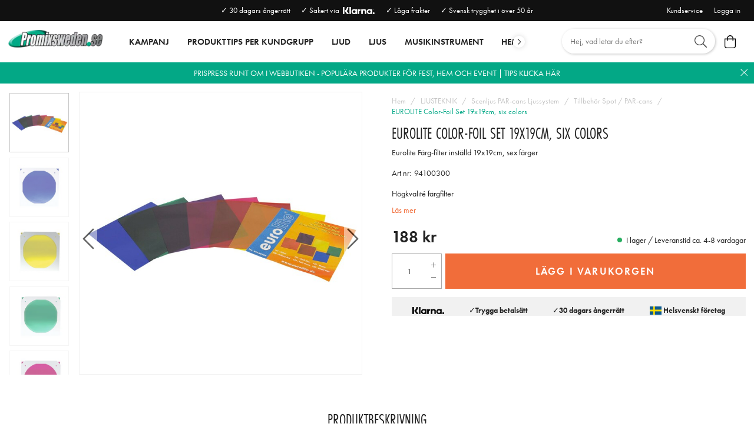

--- FILE ---
content_type: text/html
request_url: https://www.promixsweden.se/ljusteknik/scenljus-par-cans-ljussystem/tillbehor-spot-par-cans/accessory-color-foil-set-19x19cm-six-colors
body_size: 15434
content:
<!doctype html><html lang="sv"><head><meta charset="utf-8"/><title data-rh="true">Köp Eurolite  Färg-filter inställd 19x19cm, sex färger Online | Promix Sweden</title>
  <script>
  window.polyFillsLoaded = false;

  window.bootShop = function() {
    window.polyFillsLoaded = true;
  };  
  
  // If polyfill.io does not respond, start the shop anyway
  if (false) {
    setTimeout(function () {
      if(!window.polyFillsLoaded) {
        window.bootShop();
      }
    }, 5000);
  }
  </script>

  <script>window.bootShop();</script>
<link data-chunk="ProductPage-ProductPage" rel="preload" as="style" href="/static/css/11.style-0a7be37c.css">
<link data-chunk="ProductPage-ProductPage" rel="preload" as="style" href="/static/css/0.style-2942cb30.css">
<link data-chunk="ProductPage-ProductPage" rel="preload" as="style" href="/static/css/18.style-063a1dbd.css">
<link data-chunk="ProductPage-ProductPage" rel="preload" as="style" href="/static/css/4.style-12fdbeb3.css">
<link data-chunk="client" rel="preload" as="style" href="/static/css/style-65468640.css">
<link data-chunk="client" rel="preload" as="style" href="/static/css/17.style-81d28061.css">
<link data-chunk="client" rel="preload" as="script" href="/static/js/17.b03ef6ca.chunk.js">
<link data-chunk="client" rel="preload" as="script" href="/static/js/bundle.cd17cfff.js">
<link data-chunk="ProductPage-ProductPage" rel="preload" as="script" href="/static/js/1.f00ee100.chunk.js">
<link data-chunk="ProductPage-ProductPage" rel="preload" as="script" href="/static/js/4.7dfb80e3.chunk.js">
<link data-chunk="ProductPage-ProductPage" rel="preload" as="script" href="/static/js/18.8e1cd59e.chunk.js">
<link data-chunk="ProductPage-ProductPage" rel="preload" as="script" href="/static/js/0.c7442318.chunk.js">
<link data-chunk="ProductPage-ProductPage" rel="preload" as="script" href="/static/js/ProductPage-ProductPage.41620bff.chunk.js"><script>window.polyFillsLoaded=!0</script><meta name="viewport" content="width=device-width,initial-scale=1,shrink-to-fit=no"/><meta name="theme-color" content="#000000"/><link rel="manifest" href="/manifest.json"/><link rel="shortcut icon" href="/pub_images/original/favicon.png"/><meta data-rh="true" name="description" content="EUROLITE Color-Foil Set 19x19cm, six colors Vi har ett stort lager av ljud, ljus, dekor och musikinstrument. Handla online med snabba leveranser | Välkommen till ProMixSweden! "/><meta data-rh="true" property="og:url" content="https://www.promixsweden.se/ljusteknik/scenljus-par-cans-ljussystem/tillbehor-spot-par-cans/accessory-color-foil-set-19x19cm-six-colors"/><meta data-rh="true" property="og:title" content="Köp Eurolite  Färg-filter inställd 19x19cm, sex färger Online | Promix Sweden"/><meta data-rh="true" property="og:description" content="EUROLITE Color-Foil Set 19x19cm, six colors Vi har ett stort lager av ljud, ljus, dekor och musikinstrument. Handla online med snabba leveranser | Välkommen till ProMixSweden! "/><meta data-rh="true" property="og:image" content="https://www.promixsweden.se/pub_images/original/94100300_a.jpg"/><meta data-rh="true" property="product:original_price:amount" content="188"/><meta data-rh="true" property="product:price:amount" content="188"/><meta data-rh="true" property="og:price:currency" content="SEK"/><meta data-rh="true" property="product:availability" content="true"/><link data-rh="true" rel="preconnect" href="https://storeapi.jetshop.io"/><link data-rh="true" rel="canonical" href="https://www.promixsweden.se/ljusteknik/scenljus-par-cans-ljussystem/tillbehor-spot-par-cans/accessory-color-foil-set-19x19cm-six-colors"/><script>window.__ACTIVE_BREAKPOINT__ = "lg";</script><link data-chunk="client" rel="stylesheet" href="/static/css/17.style-81d28061.css">
<link data-chunk="client" rel="stylesheet" href="/static/css/style-65468640.css">
<link data-chunk="ProductPage-ProductPage" rel="stylesheet" href="/static/css/4.style-12fdbeb3.css">
<link data-chunk="ProductPage-ProductPage" rel="stylesheet" href="/static/css/18.style-063a1dbd.css">
<link data-chunk="ProductPage-ProductPage" rel="stylesheet" href="/static/css/0.style-2942cb30.css">
<link data-chunk="ProductPage-ProductPage" rel="stylesheet" href="/static/css/11.style-0a7be37c.css"></head><body class="no-js"><script>document.body.className=document.body.className.replace("no-js","")</script><div id="root"><div class="cb78wnl"><div data-scrolling="false" class="d17r8ep0"></div><header id="main-header" class="dbpo9ds"><div data-scrolling="false" class="t1sr166x"><div class="page-padding p1eyj0vh"><div class="i9oo5t2"><div class="c1xoah0j"><div class="top-bar-usp-list t1twxchp"><ul>
  <li>✓ 30 dagars ångerrätt</li>
  <li>✓ Säkert via  <img src="/pub_images/original/Klarna-logo_white.png" alt="" height="12"/></li>
  <li>✓ Låga frakter</li>
  <li>✓ Svensk trygghet i över 50 år</li>
</ul></div><div class="top-bar-links-list t7ewzxn"><ul>
  <li><a href="/kundservice-kontakt">Kundservice</a></li>
</ul><ul><li><a href="/login">Logga in</a></li></ul></div></div></div></div></div><div data-scrolling="false" class="d1n9xo22"><div class="page-padding p1eyj0vh"><div class="inner i9oo5t2"><div data-scrolling="false" class="srrfwnd"><a href="/"><div data-flight-image-container="" data-flight-image-loaded="false" style="position:relative;overflow:hidden;width:100%;height:auto;padding-bottom:33.3333%"><picture data-flight-image-placeholder=""><img alt="" src="https://www.promixsweden.se/pub_images/original/logo.png?extend=copy&amp;width=400&amp;method=fit&amp;height=133&amp;sigma=2.5&amp;minampl=0.5&amp;quality=30&amp;type=auto" loading="lazy" style="position:absolute;top:0;left:0;width:100%;height:100%;padding-top:0;object-position:center;object-fit:contain;opacity:0.6;transition-delay:500ms;font-family:&quot;object-fit: contain&quot;"/></picture><picture data-flight-image=""><source type="image/webp" srcSet="https://www.promixsweden.se/pub_images/original/logo.png?extend=copy&amp;width=400&amp;method=fit&amp;height=133&amp;type=webp 400w, https://www.promixsweden.se/pub_images/original/logo.png?extend=copy&amp;width=800&amp;method=fit&amp;height=267&amp;type=webp 800w" sizes="(max-width: 20rem) 400px, (max-width: 40rem) 400px, (max-width: 50rem) 400px, (max-width: 64rem) 400px, 400px"/><source type="image/png" srcSet="https://www.promixsweden.se/pub_images/original/logo.png?extend=copy&amp;width=400&amp;method=fit&amp;height=133 400w, https://www.promixsweden.se/pub_images/original/logo.png?extend=copy&amp;width=800&amp;method=fit&amp;height=267 800w" sizes="(max-width: 20rem) 400px, (max-width: 40rem) 400px, (max-width: 50rem) 400px, (max-width: 64rem) 400px, 400px"/><img alt="" sizes="(max-width: 20rem) 400px, (max-width: 40rem) 400px, (max-width: 50rem) 400px, (max-width: 64rem) 400px, 400px" srcSet="https://www.promixsweden.se/pub_images/original/logo.png?extend=copy&amp;width=400&amp;method=fit&amp;height=133 400w, https://www.promixsweden.se/pub_images/original/logo.png?extend=copy&amp;width=800&amp;method=fit&amp;height=267 800w" src="https://www.promixsweden.se/pub_images/original/logo.png" loading="lazy" style="position:absolute;top:0;left:0;width:100%;height:100%;padding-top:0;object-position:center;object-fit:contain;opacity:0;transition:opacity 500ms;font-family:&quot;object-fit: contain&quot;"/></picture><noscript><picture><img alt="" sizes="(max-width: 20rem) 400px, (max-width: 40rem) 400px, (max-width: 50rem) 400px, (max-width: 64rem) 400px, 400px" srcSet="https://www.promixsweden.se/pub_images/original/logo.png?extend=copy&amp;width=400&amp;method=fit&amp;height=133 400w, https://www.promixsweden.se/pub_images/original/logo.png?extend=copy&amp;width=800&amp;method=fit&amp;height=267 800w" src="https://www.promixsweden.se/pub_images/original/logo.png" loading="lazy" style="position:absolute;top:0;left:0;width:100%;height:100%;padding-top:0;object-position:center;object-fit:contain"/></picture></noscript></div></a></div><div data-scrolling="false" class="d199yfgz"><div class="slider-box-wrapper  no-scroll undefined skgwklj"><div class="nav-buttons"></div><div class="slider-track"><div class="slider-items"><ul data-scrolling="false" class="l1kfsmkv"><li class=""><a class="category-with-subs cu5ddfh" href="/erbjudande-kundguider"><span class="n88gtv7">KAMPANJ</span></a></li><li class=""><a href="/produkttips-per-kundgrupp"><span class="n88gtv7">Produkttips per kundgrupp</span> </a></li><li class=""><a class="category-with-subs cu5ddfh" href="/hogtalare"><span class="n88gtv7">Ljud</span></a></li><li class=""><a class="category-with-subs cu5ddfh" href="/ljusprodukter"><span class="n88gtv7">Ljus</span></a></li><li class=""><a class="category-with-subs cu5ddfh" href="/musikinstrument"><span class="n88gtv7">MUSIKINSTRUMENT</span></a></li><li class=""><a class="category-with-subs cu5ddfh" href="/hem-hifi"><span class="n88gtv7">Hem &amp; HiFi</span></a></li><li class=""><a class="category-with-subs cu5ddfh" href="/mikrofoner"><span class="n88gtv7">Mikrofoner</span></a></li><li class=""><a class="category-with-subs cu5ddfh" href="/dj-utrustning"><span class="n88gtv7">DJ-utrustning</span></a></li><li class=""><a class="category-with-subs cu5ddfh" href="/tross-system"><span class="n88gtv7">Tross</span></a></li><li class=""><a class="category-with-subs cu5ddfh" href="/dekor"><span class="n88gtv7">DEKOR</span></a></li><li class=""><a class="category-with-subs cu5ddfh" href="/stativ-och-upphangning"><span class="n88gtv7">STATIV &amp; CASE</span></a></li><li class=""><a href="/julklapps-spurt-produkter-for-leverans-innan-jul-klicka-har"><span class="n88gtv7">JULKLAPPS SPURT! Produkter för leverans innan Jul klicka här!</span> </a></li></ul></div></div></div></div><ul class="top-nav-list right ly0v7d6"><li font-size="1" class="l1smy2jg"><div data-scrolling="false" class="s1esmc24"><div class="search-wrapper sjq5dm3"><div class="search-field"><div class="input-wrapper"><input type="search" data-flight-search-autocomplete-field="" placeholder="Hej, vad letar du efter?" autoComplete="off" value="" class="i1jpiqn7"/></div><button class="submit-search sd9fljb"><svg aria-hidden="true" focusable="false" data-prefix="fal" data-icon="search" class="svg-inline--fa fa-search sl7vid7" role="img" xmlns="http://www.w3.org/2000/svg" viewBox="0 0 512 512"><path fill="currentColor" d="M508.5 481.6l-129-129c-2.3-2.3-5.3-3.5-8.5-3.5h-10.3C395 312 416 262.5 416 208 416 93.1 322.9 0 208 0S0 93.1 0 208s93.1 208 208 208c54.5 0 104-21 141.1-55.2V371c0 3.2 1.3 6.2 3.5 8.5l129 129c4.7 4.7 12.3 4.7 17 0l9.9-9.9c4.7-4.7 4.7-12.3 0-17zM208 384c-97.3 0-176-78.7-176-176S110.7 32 208 32s176 78.7 176 176-78.7 176-176 176z"></path></svg></button></div><button class="close-search c1ka0xon s80f007"><svg width="13" height="13" viewBox="0 0 13 13"><path d="M6.3 6.26l-.347-.36-.373.36.373.36.347-.36zM11.61.44L5.953 5.9l.694.72 5.657-5.46-.694-.72zM5.953 6.62l5.657 5.458.694-.72L6.647 5.9l-.694.72z"></path><path d="M6.3 6.24l.347.36.373-.36-.373-.36-.347.36zM.99 12.06L6.647 6.6l-.694-.72-5.657 5.46.694.72zm5.657-6.18L.99.423l-.694.72L5.953 6.6l.694-.72z"></path></svg></button></div></div></li><li font-size="1" class="l1smy2jg"><button class="cart-button header-button b1sx7fzi" data-testid="cart-button"><svg aria-hidden="true" focusable="false" data-prefix="fal" data-icon="shopping-bag" class="svg-inline--fa fa-shopping-bag header-icon" role="img" xmlns="http://www.w3.org/2000/svg" viewBox="0 0 448 512"><path fill="currentColor" d="M352 128C352 57.421 294.579 0 224 0 153.42 0 96 57.421 96 128H0v304c0 44.183 35.817 80 80 80h288c44.183 0 80-35.817 80-80V128h-96zM224 32c52.935 0 96 43.065 96 96H128c0-52.935 43.065-96 96-96zm192 400c0 26.467-21.533 48-48 48H80c-26.467 0-48-21.533-48-48V160h64v48c0 8.837 7.164 16 16 16s16-7.163 16-16v-48h192v48c0 8.837 7.163 16 16 16s16-7.163 16-16v-48h64v272z"></path></svg><span class="h1blia41"><span>Varukorg</span></span></button></li></ul></div></div></div></header><main class="c19xxxo7"><div class=" primary wvi1l5k"><a href="https://www.promixsweden.se/erbjudande-kundguider/tips-for-midsommar-och-sommarfest"><p>PRISPRESS RUNT OM I WEBBUTIKEN - POPULÄRA PRODUKTER FÖR FEST, HEM OCH EVENT | TIPS KLICKA HÄR</p></a><button class="s80f007"><svg width="13" height="13" viewBox="0 0 13 13"><path d="M6.3 6.26l-.347-.36-.373.36.373.36.347-.36zM11.61.44L5.953 5.9l.694.72 5.657-5.46-.694-.72zM5.953 6.62l5.657 5.458.694-.72L6.647 5.9l-.694.72z"></path><path d="M6.3 6.24l.347.36.373-.36-.373-.36-.347.36zM.99 12.06L6.647 6.6l-.694-.72-5.657 5.46.694.72zm5.657-6.18L.99.423l-.694.72L5.953 6.6l.694-.72z"></path></svg></button></div><div class="mb667ip"><script data-testid="structured-data" type="application/ld+json">{"@context":"https://schema.org","@type":"Product","name":"EUROLITE Color-Foil Set 19x19cm, six colors","description":"<p class=\"featureSatz\">High-quality color foils</p><ul><li>For adding color to a white beam</li><li>Attached in color-filter frames in front of halogen spots</li></ul><br><br>Material:<br>Plastic foil<br>Color:<br>Red; yellow; pink; dark green; dark blue; Mauve<br>Dimensions:<br>Length: 19 cm<br>Width: 19 cm<br>Weight:<br>30 g<br>","image":["https://www.promixsweden.se/pub_images/original/94100300_a.jpg","https://www.promixsweden.se/pub_images/original/94100300_b.jpg","https://www.promixsweden.se/pub_images/original/94100300_c.jpg","https://www.promixsweden.se/pub_images/original/94100300_d.jpg","https://www.promixsweden.se/pub_images/original/94100300_e.jpg","https://www.promixsweden.se/pub_images/original/94100300_f.jpg","https://www.promixsweden.se/pub_images/original/94100300_g.jpg","https://www.promixsweden.se/pub_images/original/94100300_h.jpg"],"mpn":"94100300","sku":"94100300","productID":"94100300","offers":{"@type":"Offer","priceCurrency":"SEK","price":188,"url":"https://www.promixsweden.se/ljusteknik/scenljus-par-cans-ljussystem/tillbehor-spot-par-cans/accessory-color-foil-set-19x19cm-six-colors","availability":"http://schema.org/InStock"}}</script><div class="p1b8p0mj max-width-wrapper mjqp9b6"><div class="p1obqcq9"><section class="product-images-wrapper siqrqxy"><div class="wv6xa73"><div class="main-wrapper main-slider m19zsb5x"><div class="sm2f8ew"><div class="slick-slider slick-initialized" dir="ltr"><svg aria-hidden="true" focusable="false" data-prefix="fal" data-icon="chevron-right" class="svg-inline--fa fa-chevron-right slick-arrow slick-prev" role="img" xmlns="http://www.w3.org/2000/svg" viewBox="0 0 256 512"><path fill="currentColor" d="M17.525 36.465l-7.071 7.07c-4.686 4.686-4.686 12.284 0 16.971L205.947 256 10.454 451.494c-4.686 4.686-4.686 12.284 0 16.971l7.071 7.07c4.686 4.686 12.284 4.686 16.97 0l211.051-211.05c4.686-4.686 4.686-12.284 0-16.971L34.495 36.465c-4.686-4.687-12.284-4.687-16.97 0z"></path></svg><div class="slick-list"><div class="slick-track" style="width:1700%;left:-100%"><div data-index="-1" tabindex="-1" class="slick-slide slick-cloned" aria-hidden="true" style="width:5.882352941176471%"><div><div tabindex="-1" style="width:100%;display:inline-block" class="ixl6hia"><div data-flight-image-container="" data-flight-image-loaded="false" style="position:relative;overflow:hidden;width:100%;height:auto;padding-bottom:100.0000%"><picture data-flight-image-placeholder=""><img alt="" src="https://www.promixsweden.se/pub_images/original/94100300_h.jpg?extend=copy&amp;width=320&amp;method=fit&amp;height=320&amp;sigma=2.5&amp;minampl=0.5&amp;quality=30&amp;type=auto" loading="lazy" style="position:absolute;top:0;left:0;width:100%;height:100%;padding-top:0;object-position:center;object-fit:contain;opacity:0.6;transition-delay:500ms;font-family:&quot;object-fit: contain&quot;"/></picture><picture data-flight-image=""><source type="image/webp" srcSet="https://www.promixsweden.se/pub_images/original/94100300_h.jpg?extend=copy&amp;width=1280&amp;method=fit&amp;height=1280&amp;type=webp 1280w, https://www.promixsweden.se/pub_images/original/94100300_h.jpg?extend=copy&amp;width=1400&amp;method=fit&amp;height=1400&amp;type=webp 1400w, https://www.promixsweden.se/pub_images/original/94100300_h.jpg?extend=copy&amp;width=1600&amp;method=fit&amp;height=1600&amp;type=webp 1600w, https://www.promixsweden.se/pub_images/original/94100300_h.jpg?extend=copy&amp;width=320&amp;method=fit&amp;height=320&amp;type=webp 320w, https://www.promixsweden.se/pub_images/original/94100300_h.jpg?extend=copy&amp;width=640&amp;method=fit&amp;height=640&amp;type=webp 640w, https://www.promixsweden.se/pub_images/original/94100300_h.jpg?extend=copy&amp;width=700&amp;method=fit&amp;height=700&amp;type=webp 700w, https://www.promixsweden.se/pub_images/original/94100300_h.jpg?extend=copy&amp;width=800&amp;method=fit&amp;height=800&amp;type=webp 800w" sizes="(max-width: 20rem) 100vw, (max-width: 40rem) 100vw, (max-width: 50rem) 100vw, (max-width: 64rem) 700px, 700px"/><source type="image/jpeg" srcSet="https://www.promixsweden.se/pub_images/original/94100300_h.jpg?extend=copy&amp;width=1280&amp;method=fit&amp;height=1280 1280w, https://www.promixsweden.se/pub_images/original/94100300_h.jpg?extend=copy&amp;width=1400&amp;method=fit&amp;height=1400 1400w, https://www.promixsweden.se/pub_images/original/94100300_h.jpg?extend=copy&amp;width=1600&amp;method=fit&amp;height=1600 1600w, https://www.promixsweden.se/pub_images/original/94100300_h.jpg?extend=copy&amp;width=320&amp;method=fit&amp;height=320 320w, https://www.promixsweden.se/pub_images/original/94100300_h.jpg?extend=copy&amp;width=640&amp;method=fit&amp;height=640 640w, https://www.promixsweden.se/pub_images/original/94100300_h.jpg?extend=copy&amp;width=700&amp;method=fit&amp;height=700 700w, https://www.promixsweden.se/pub_images/original/94100300_h.jpg?extend=copy&amp;width=800&amp;method=fit&amp;height=800 800w" sizes="(max-width: 20rem) 100vw, (max-width: 40rem) 100vw, (max-width: 50rem) 100vw, (max-width: 64rem) 700px, 700px"/><img alt="" sizes="(max-width: 20rem) 100vw, (max-width: 40rem) 100vw, (max-width: 50rem) 100vw, (max-width: 64rem) 700px, 700px" srcSet="https://www.promixsweden.se/pub_images/original/94100300_h.jpg?extend=copy&amp;width=1280&amp;method=fit&amp;height=1280 1280w, https://www.promixsweden.se/pub_images/original/94100300_h.jpg?extend=copy&amp;width=1400&amp;method=fit&amp;height=1400 1400w, https://www.promixsweden.se/pub_images/original/94100300_h.jpg?extend=copy&amp;width=1600&amp;method=fit&amp;height=1600 1600w, https://www.promixsweden.se/pub_images/original/94100300_h.jpg?extend=copy&amp;width=320&amp;method=fit&amp;height=320 320w, https://www.promixsweden.se/pub_images/original/94100300_h.jpg?extend=copy&amp;width=640&amp;method=fit&amp;height=640 640w, https://www.promixsweden.se/pub_images/original/94100300_h.jpg?extend=copy&amp;width=700&amp;method=fit&amp;height=700 700w, https://www.promixsweden.se/pub_images/original/94100300_h.jpg?extend=copy&amp;width=800&amp;method=fit&amp;height=800 800w" src="https://www.promixsweden.se/pub_images/original/94100300_h.jpg" loading="lazy" style="position:absolute;top:0;left:0;width:100%;height:100%;padding-top:0;object-position:center;object-fit:contain;opacity:0;transition:opacity 500ms;font-family:&quot;object-fit: contain&quot;"/></picture><noscript><picture><img alt="" sizes="(max-width: 20rem) 100vw, (max-width: 40rem) 100vw, (max-width: 50rem) 100vw, (max-width: 64rem) 700px, 700px" srcSet="https://www.promixsweden.se/pub_images/original/94100300_h.jpg?extend=copy&amp;width=1280&amp;method=fit&amp;height=1280 1280w, https://www.promixsweden.se/pub_images/original/94100300_h.jpg?extend=copy&amp;width=1400&amp;method=fit&amp;height=1400 1400w, https://www.promixsweden.se/pub_images/original/94100300_h.jpg?extend=copy&amp;width=1600&amp;method=fit&amp;height=1600 1600w, https://www.promixsweden.se/pub_images/original/94100300_h.jpg?extend=copy&amp;width=320&amp;method=fit&amp;height=320 320w, https://www.promixsweden.se/pub_images/original/94100300_h.jpg?extend=copy&amp;width=640&amp;method=fit&amp;height=640 640w, https://www.promixsweden.se/pub_images/original/94100300_h.jpg?extend=copy&amp;width=700&amp;method=fit&amp;height=700 700w, https://www.promixsweden.se/pub_images/original/94100300_h.jpg?extend=copy&amp;width=800&amp;method=fit&amp;height=800 800w" src="https://www.promixsweden.se/pub_images/original/94100300_h.jpg" loading="lazy" style="position:absolute;top:0;left:0;width:100%;height:100%;padding-top:0;object-position:center;object-fit:contain"/></picture></noscript></div></div></div></div><div data-index="0" class="slick-slide slick-active slick-current" tabindex="-1" aria-hidden="false" style="outline:none;width:5.882352941176471%"><div><div tabindex="-1" style="width:100%;display:inline-block" class="ixl6hia"><div data-flight-image-container="" data-flight-image-loaded="true" style="position:relative;overflow:hidden;width:100%;height:auto;padding-bottom:100.0000%"><picture data-flight-image-placeholder=""><img alt="" src="[data-uri]" loading="lazy" style="position:absolute;top:0;left:0;width:100%;height:100%;padding-top:0;object-position:center;object-fit:contain;opacity:0;transition-delay:500ms;font-family:&quot;object-fit: contain&quot;"/></picture><picture data-flight-image=""><source type="image/webp" srcSet="https://www.promixsweden.se/pub_images/original/94100300_a.jpg?extend=copy&amp;width=1280&amp;method=fit&amp;height=1280&amp;type=webp 1280w, https://www.promixsweden.se/pub_images/original/94100300_a.jpg?extend=copy&amp;width=1400&amp;method=fit&amp;height=1400&amp;type=webp 1400w, https://www.promixsweden.se/pub_images/original/94100300_a.jpg?extend=copy&amp;width=1600&amp;method=fit&amp;height=1600&amp;type=webp 1600w, https://www.promixsweden.se/pub_images/original/94100300_a.jpg?extend=copy&amp;width=320&amp;method=fit&amp;height=320&amp;type=webp 320w, https://www.promixsweden.se/pub_images/original/94100300_a.jpg?extend=copy&amp;width=640&amp;method=fit&amp;height=640&amp;type=webp 640w, https://www.promixsweden.se/pub_images/original/94100300_a.jpg?extend=copy&amp;width=700&amp;method=fit&amp;height=700&amp;type=webp 700w, https://www.promixsweden.se/pub_images/original/94100300_a.jpg?extend=copy&amp;width=800&amp;method=fit&amp;height=800&amp;type=webp 800w" sizes="(max-width: 20rem) 100vw, (max-width: 40rem) 100vw, (max-width: 50rem) 100vw, (max-width: 64rem) 700px, 700px"/><source type="image/jpeg" srcSet="https://www.promixsweden.se/pub_images/original/94100300_a.jpg?extend=copy&amp;width=1280&amp;method=fit&amp;height=1280 1280w, https://www.promixsweden.se/pub_images/original/94100300_a.jpg?extend=copy&amp;width=1400&amp;method=fit&amp;height=1400 1400w, https://www.promixsweden.se/pub_images/original/94100300_a.jpg?extend=copy&amp;width=1600&amp;method=fit&amp;height=1600 1600w, https://www.promixsweden.se/pub_images/original/94100300_a.jpg?extend=copy&amp;width=320&amp;method=fit&amp;height=320 320w, https://www.promixsweden.se/pub_images/original/94100300_a.jpg?extend=copy&amp;width=640&amp;method=fit&amp;height=640 640w, https://www.promixsweden.se/pub_images/original/94100300_a.jpg?extend=copy&amp;width=700&amp;method=fit&amp;height=700 700w, https://www.promixsweden.se/pub_images/original/94100300_a.jpg?extend=copy&amp;width=800&amp;method=fit&amp;height=800 800w" sizes="(max-width: 20rem) 100vw, (max-width: 40rem) 100vw, (max-width: 50rem) 100vw, (max-width: 64rem) 700px, 700px"/><img alt="" sizes="(max-width: 20rem) 100vw, (max-width: 40rem) 100vw, (max-width: 50rem) 100vw, (max-width: 64rem) 700px, 700px" srcSet="https://www.promixsweden.se/pub_images/original/94100300_a.jpg?extend=copy&amp;width=1280&amp;method=fit&amp;height=1280 1280w, https://www.promixsweden.se/pub_images/original/94100300_a.jpg?extend=copy&amp;width=1400&amp;method=fit&amp;height=1400 1400w, https://www.promixsweden.se/pub_images/original/94100300_a.jpg?extend=copy&amp;width=1600&amp;method=fit&amp;height=1600 1600w, https://www.promixsweden.se/pub_images/original/94100300_a.jpg?extend=copy&amp;width=320&amp;method=fit&amp;height=320 320w, https://www.promixsweden.se/pub_images/original/94100300_a.jpg?extend=copy&amp;width=640&amp;method=fit&amp;height=640 640w, https://www.promixsweden.se/pub_images/original/94100300_a.jpg?extend=copy&amp;width=700&amp;method=fit&amp;height=700 700w, https://www.promixsweden.se/pub_images/original/94100300_a.jpg?extend=copy&amp;width=800&amp;method=fit&amp;height=800 800w" src="https://www.promixsweden.se/pub_images/original/94100300_a.jpg" loading="eager" style="position:absolute;top:0;left:0;width:100%;height:100%;padding-top:0;object-position:center;object-fit:contain;opacity:1;transition:opacity 500ms;font-family:&quot;object-fit: contain&quot;"/></picture><noscript><picture><img alt="" sizes="(max-width: 20rem) 100vw, (max-width: 40rem) 100vw, (max-width: 50rem) 100vw, (max-width: 64rem) 700px, 700px" srcSet="https://www.promixsweden.se/pub_images/original/94100300_a.jpg?extend=copy&amp;width=1280&amp;method=fit&amp;height=1280 1280w, https://www.promixsweden.se/pub_images/original/94100300_a.jpg?extend=copy&amp;width=1400&amp;method=fit&amp;height=1400 1400w, https://www.promixsweden.se/pub_images/original/94100300_a.jpg?extend=copy&amp;width=1600&amp;method=fit&amp;height=1600 1600w, https://www.promixsweden.se/pub_images/original/94100300_a.jpg?extend=copy&amp;width=320&amp;method=fit&amp;height=320 320w, https://www.promixsweden.se/pub_images/original/94100300_a.jpg?extend=copy&amp;width=640&amp;method=fit&amp;height=640 640w, https://www.promixsweden.se/pub_images/original/94100300_a.jpg?extend=copy&amp;width=700&amp;method=fit&amp;height=700 700w, https://www.promixsweden.se/pub_images/original/94100300_a.jpg?extend=copy&amp;width=800&amp;method=fit&amp;height=800 800w" src="https://www.promixsweden.se/pub_images/original/94100300_a.jpg" loading="eager" style="position:absolute;top:0;left:0;width:100%;height:100%;padding-top:0;object-position:center;object-fit:contain"/></picture></noscript></div></div></div></div><div data-index="1" class="slick-slide" tabindex="-1" aria-hidden="true" style="outline:none;width:5.882352941176471%"><div><div tabindex="-1" style="width:100%;display:inline-block" class="ixl6hia"><div data-flight-image-container="" data-flight-image-loaded="false" style="position:relative;overflow:hidden;width:100%;height:auto;padding-bottom:100.0000%"><picture data-flight-image-placeholder=""><img alt="" src="https://www.promixsweden.se/pub_images/original/94100300_b.jpg?extend=copy&amp;width=320&amp;method=fit&amp;height=320&amp;sigma=2.5&amp;minampl=0.5&amp;quality=30&amp;type=auto" loading="lazy" style="position:absolute;top:0;left:0;width:100%;height:100%;padding-top:0;object-position:center;object-fit:contain;opacity:0.6;transition-delay:500ms;font-family:&quot;object-fit: contain&quot;"/></picture><picture data-flight-image=""><source type="image/webp" srcSet="https://www.promixsweden.se/pub_images/original/94100300_b.jpg?extend=copy&amp;width=1280&amp;method=fit&amp;height=1280&amp;type=webp 1280w, https://www.promixsweden.se/pub_images/original/94100300_b.jpg?extend=copy&amp;width=1400&amp;method=fit&amp;height=1400&amp;type=webp 1400w, https://www.promixsweden.se/pub_images/original/94100300_b.jpg?extend=copy&amp;width=1600&amp;method=fit&amp;height=1600&amp;type=webp 1600w, https://www.promixsweden.se/pub_images/original/94100300_b.jpg?extend=copy&amp;width=320&amp;method=fit&amp;height=320&amp;type=webp 320w, https://www.promixsweden.se/pub_images/original/94100300_b.jpg?extend=copy&amp;width=640&amp;method=fit&amp;height=640&amp;type=webp 640w, https://www.promixsweden.se/pub_images/original/94100300_b.jpg?extend=copy&amp;width=700&amp;method=fit&amp;height=700&amp;type=webp 700w, https://www.promixsweden.se/pub_images/original/94100300_b.jpg?extend=copy&amp;width=800&amp;method=fit&amp;height=800&amp;type=webp 800w" sizes="(max-width: 20rem) 100vw, (max-width: 40rem) 100vw, (max-width: 50rem) 100vw, (max-width: 64rem) 700px, 700px"/><source type="image/jpeg" srcSet="https://www.promixsweden.se/pub_images/original/94100300_b.jpg?extend=copy&amp;width=1280&amp;method=fit&amp;height=1280 1280w, https://www.promixsweden.se/pub_images/original/94100300_b.jpg?extend=copy&amp;width=1400&amp;method=fit&amp;height=1400 1400w, https://www.promixsweden.se/pub_images/original/94100300_b.jpg?extend=copy&amp;width=1600&amp;method=fit&amp;height=1600 1600w, https://www.promixsweden.se/pub_images/original/94100300_b.jpg?extend=copy&amp;width=320&amp;method=fit&amp;height=320 320w, https://www.promixsweden.se/pub_images/original/94100300_b.jpg?extend=copy&amp;width=640&amp;method=fit&amp;height=640 640w, https://www.promixsweden.se/pub_images/original/94100300_b.jpg?extend=copy&amp;width=700&amp;method=fit&amp;height=700 700w, https://www.promixsweden.se/pub_images/original/94100300_b.jpg?extend=copy&amp;width=800&amp;method=fit&amp;height=800 800w" sizes="(max-width: 20rem) 100vw, (max-width: 40rem) 100vw, (max-width: 50rem) 100vw, (max-width: 64rem) 700px, 700px"/><img alt="" sizes="(max-width: 20rem) 100vw, (max-width: 40rem) 100vw, (max-width: 50rem) 100vw, (max-width: 64rem) 700px, 700px" srcSet="https://www.promixsweden.se/pub_images/original/94100300_b.jpg?extend=copy&amp;width=1280&amp;method=fit&amp;height=1280 1280w, https://www.promixsweden.se/pub_images/original/94100300_b.jpg?extend=copy&amp;width=1400&amp;method=fit&amp;height=1400 1400w, https://www.promixsweden.se/pub_images/original/94100300_b.jpg?extend=copy&amp;width=1600&amp;method=fit&amp;height=1600 1600w, https://www.promixsweden.se/pub_images/original/94100300_b.jpg?extend=copy&amp;width=320&amp;method=fit&amp;height=320 320w, https://www.promixsweden.se/pub_images/original/94100300_b.jpg?extend=copy&amp;width=640&amp;method=fit&amp;height=640 640w, https://www.promixsweden.se/pub_images/original/94100300_b.jpg?extend=copy&amp;width=700&amp;method=fit&amp;height=700 700w, https://www.promixsweden.se/pub_images/original/94100300_b.jpg?extend=copy&amp;width=800&amp;method=fit&amp;height=800 800w" src="https://www.promixsweden.se/pub_images/original/94100300_b.jpg" loading="lazy" style="position:absolute;top:0;left:0;width:100%;height:100%;padding-top:0;object-position:center;object-fit:contain;opacity:0;transition:opacity 500ms;font-family:&quot;object-fit: contain&quot;"/></picture><noscript><picture><img alt="" sizes="(max-width: 20rem) 100vw, (max-width: 40rem) 100vw, (max-width: 50rem) 100vw, (max-width: 64rem) 700px, 700px" srcSet="https://www.promixsweden.se/pub_images/original/94100300_b.jpg?extend=copy&amp;width=1280&amp;method=fit&amp;height=1280 1280w, https://www.promixsweden.se/pub_images/original/94100300_b.jpg?extend=copy&amp;width=1400&amp;method=fit&amp;height=1400 1400w, https://www.promixsweden.se/pub_images/original/94100300_b.jpg?extend=copy&amp;width=1600&amp;method=fit&amp;height=1600 1600w, https://www.promixsweden.se/pub_images/original/94100300_b.jpg?extend=copy&amp;width=320&amp;method=fit&amp;height=320 320w, https://www.promixsweden.se/pub_images/original/94100300_b.jpg?extend=copy&amp;width=640&amp;method=fit&amp;height=640 640w, https://www.promixsweden.se/pub_images/original/94100300_b.jpg?extend=copy&amp;width=700&amp;method=fit&amp;height=700 700w, https://www.promixsweden.se/pub_images/original/94100300_b.jpg?extend=copy&amp;width=800&amp;method=fit&amp;height=800 800w" src="https://www.promixsweden.se/pub_images/original/94100300_b.jpg" loading="lazy" style="position:absolute;top:0;left:0;width:100%;height:100%;padding-top:0;object-position:center;object-fit:contain"/></picture></noscript></div></div></div></div><div data-index="2" class="slick-slide" tabindex="-1" aria-hidden="true" style="outline:none;width:5.882352941176471%"><div><div tabindex="-1" style="width:100%;display:inline-block" class="ixl6hia"><div data-flight-image-container="" data-flight-image-loaded="false" style="position:relative;overflow:hidden;width:100%;height:auto;padding-bottom:100.0000%"><picture data-flight-image-placeholder=""><img alt="" src="https://www.promixsweden.se/pub_images/original/94100300_c.jpg?extend=copy&amp;width=320&amp;method=fit&amp;height=320&amp;sigma=2.5&amp;minampl=0.5&amp;quality=30&amp;type=auto" loading="lazy" style="position:absolute;top:0;left:0;width:100%;height:100%;padding-top:0;object-position:center;object-fit:contain;opacity:0.6;transition-delay:500ms;font-family:&quot;object-fit: contain&quot;"/></picture><picture data-flight-image=""><source type="image/webp" srcSet="https://www.promixsweden.se/pub_images/original/94100300_c.jpg?extend=copy&amp;width=1280&amp;method=fit&amp;height=1280&amp;type=webp 1280w, https://www.promixsweden.se/pub_images/original/94100300_c.jpg?extend=copy&amp;width=1400&amp;method=fit&amp;height=1400&amp;type=webp 1400w, https://www.promixsweden.se/pub_images/original/94100300_c.jpg?extend=copy&amp;width=1600&amp;method=fit&amp;height=1600&amp;type=webp 1600w, https://www.promixsweden.se/pub_images/original/94100300_c.jpg?extend=copy&amp;width=320&amp;method=fit&amp;height=320&amp;type=webp 320w, https://www.promixsweden.se/pub_images/original/94100300_c.jpg?extend=copy&amp;width=640&amp;method=fit&amp;height=640&amp;type=webp 640w, https://www.promixsweden.se/pub_images/original/94100300_c.jpg?extend=copy&amp;width=700&amp;method=fit&amp;height=700&amp;type=webp 700w, https://www.promixsweden.se/pub_images/original/94100300_c.jpg?extend=copy&amp;width=800&amp;method=fit&amp;height=800&amp;type=webp 800w" sizes="(max-width: 20rem) 100vw, (max-width: 40rem) 100vw, (max-width: 50rem) 100vw, (max-width: 64rem) 700px, 700px"/><source type="image/jpeg" srcSet="https://www.promixsweden.se/pub_images/original/94100300_c.jpg?extend=copy&amp;width=1280&amp;method=fit&amp;height=1280 1280w, https://www.promixsweden.se/pub_images/original/94100300_c.jpg?extend=copy&amp;width=1400&amp;method=fit&amp;height=1400 1400w, https://www.promixsweden.se/pub_images/original/94100300_c.jpg?extend=copy&amp;width=1600&amp;method=fit&amp;height=1600 1600w, https://www.promixsweden.se/pub_images/original/94100300_c.jpg?extend=copy&amp;width=320&amp;method=fit&amp;height=320 320w, https://www.promixsweden.se/pub_images/original/94100300_c.jpg?extend=copy&amp;width=640&amp;method=fit&amp;height=640 640w, https://www.promixsweden.se/pub_images/original/94100300_c.jpg?extend=copy&amp;width=700&amp;method=fit&amp;height=700 700w, https://www.promixsweden.se/pub_images/original/94100300_c.jpg?extend=copy&amp;width=800&amp;method=fit&amp;height=800 800w" sizes="(max-width: 20rem) 100vw, (max-width: 40rem) 100vw, (max-width: 50rem) 100vw, (max-width: 64rem) 700px, 700px"/><img alt="" sizes="(max-width: 20rem) 100vw, (max-width: 40rem) 100vw, (max-width: 50rem) 100vw, (max-width: 64rem) 700px, 700px" srcSet="https://www.promixsweden.se/pub_images/original/94100300_c.jpg?extend=copy&amp;width=1280&amp;method=fit&amp;height=1280 1280w, https://www.promixsweden.se/pub_images/original/94100300_c.jpg?extend=copy&amp;width=1400&amp;method=fit&amp;height=1400 1400w, https://www.promixsweden.se/pub_images/original/94100300_c.jpg?extend=copy&amp;width=1600&amp;method=fit&amp;height=1600 1600w, https://www.promixsweden.se/pub_images/original/94100300_c.jpg?extend=copy&amp;width=320&amp;method=fit&amp;height=320 320w, https://www.promixsweden.se/pub_images/original/94100300_c.jpg?extend=copy&amp;width=640&amp;method=fit&amp;height=640 640w, https://www.promixsweden.se/pub_images/original/94100300_c.jpg?extend=copy&amp;width=700&amp;method=fit&amp;height=700 700w, https://www.promixsweden.se/pub_images/original/94100300_c.jpg?extend=copy&amp;width=800&amp;method=fit&amp;height=800 800w" src="https://www.promixsweden.se/pub_images/original/94100300_c.jpg" loading="lazy" style="position:absolute;top:0;left:0;width:100%;height:100%;padding-top:0;object-position:center;object-fit:contain;opacity:0;transition:opacity 500ms;font-family:&quot;object-fit: contain&quot;"/></picture><noscript><picture><img alt="" sizes="(max-width: 20rem) 100vw, (max-width: 40rem) 100vw, (max-width: 50rem) 100vw, (max-width: 64rem) 700px, 700px" srcSet="https://www.promixsweden.se/pub_images/original/94100300_c.jpg?extend=copy&amp;width=1280&amp;method=fit&amp;height=1280 1280w, https://www.promixsweden.se/pub_images/original/94100300_c.jpg?extend=copy&amp;width=1400&amp;method=fit&amp;height=1400 1400w, https://www.promixsweden.se/pub_images/original/94100300_c.jpg?extend=copy&amp;width=1600&amp;method=fit&amp;height=1600 1600w, https://www.promixsweden.se/pub_images/original/94100300_c.jpg?extend=copy&amp;width=320&amp;method=fit&amp;height=320 320w, https://www.promixsweden.se/pub_images/original/94100300_c.jpg?extend=copy&amp;width=640&amp;method=fit&amp;height=640 640w, https://www.promixsweden.se/pub_images/original/94100300_c.jpg?extend=copy&amp;width=700&amp;method=fit&amp;height=700 700w, https://www.promixsweden.se/pub_images/original/94100300_c.jpg?extend=copy&amp;width=800&amp;method=fit&amp;height=800 800w" src="https://www.promixsweden.se/pub_images/original/94100300_c.jpg" loading="lazy" style="position:absolute;top:0;left:0;width:100%;height:100%;padding-top:0;object-position:center;object-fit:contain"/></picture></noscript></div></div></div></div><div data-index="3" class="slick-slide" tabindex="-1" aria-hidden="true" style="outline:none;width:5.882352941176471%"><div><div tabindex="-1" style="width:100%;display:inline-block" class="ixl6hia"><div data-flight-image-container="" data-flight-image-loaded="false" style="position:relative;overflow:hidden;width:100%;height:auto;padding-bottom:100.0000%"><picture data-flight-image-placeholder=""><img alt="" src="https://www.promixsweden.se/pub_images/original/94100300_d.jpg?extend=copy&amp;width=320&amp;method=fit&amp;height=320&amp;sigma=2.5&amp;minampl=0.5&amp;quality=30&amp;type=auto" loading="lazy" style="position:absolute;top:0;left:0;width:100%;height:100%;padding-top:0;object-position:center;object-fit:contain;opacity:0.6;transition-delay:500ms;font-family:&quot;object-fit: contain&quot;"/></picture><picture data-flight-image=""><source type="image/webp" srcSet="https://www.promixsweden.se/pub_images/original/94100300_d.jpg?extend=copy&amp;width=1280&amp;method=fit&amp;height=1280&amp;type=webp 1280w, https://www.promixsweden.se/pub_images/original/94100300_d.jpg?extend=copy&amp;width=1400&amp;method=fit&amp;height=1400&amp;type=webp 1400w, https://www.promixsweden.se/pub_images/original/94100300_d.jpg?extend=copy&amp;width=1600&amp;method=fit&amp;height=1600&amp;type=webp 1600w, https://www.promixsweden.se/pub_images/original/94100300_d.jpg?extend=copy&amp;width=320&amp;method=fit&amp;height=320&amp;type=webp 320w, https://www.promixsweden.se/pub_images/original/94100300_d.jpg?extend=copy&amp;width=640&amp;method=fit&amp;height=640&amp;type=webp 640w, https://www.promixsweden.se/pub_images/original/94100300_d.jpg?extend=copy&amp;width=700&amp;method=fit&amp;height=700&amp;type=webp 700w, https://www.promixsweden.se/pub_images/original/94100300_d.jpg?extend=copy&amp;width=800&amp;method=fit&amp;height=800&amp;type=webp 800w" sizes="(max-width: 20rem) 100vw, (max-width: 40rem) 100vw, (max-width: 50rem) 100vw, (max-width: 64rem) 700px, 700px"/><source type="image/jpeg" srcSet="https://www.promixsweden.se/pub_images/original/94100300_d.jpg?extend=copy&amp;width=1280&amp;method=fit&amp;height=1280 1280w, https://www.promixsweden.se/pub_images/original/94100300_d.jpg?extend=copy&amp;width=1400&amp;method=fit&amp;height=1400 1400w, https://www.promixsweden.se/pub_images/original/94100300_d.jpg?extend=copy&amp;width=1600&amp;method=fit&amp;height=1600 1600w, https://www.promixsweden.se/pub_images/original/94100300_d.jpg?extend=copy&amp;width=320&amp;method=fit&amp;height=320 320w, https://www.promixsweden.se/pub_images/original/94100300_d.jpg?extend=copy&amp;width=640&amp;method=fit&amp;height=640 640w, https://www.promixsweden.se/pub_images/original/94100300_d.jpg?extend=copy&amp;width=700&amp;method=fit&amp;height=700 700w, https://www.promixsweden.se/pub_images/original/94100300_d.jpg?extend=copy&amp;width=800&amp;method=fit&amp;height=800 800w" sizes="(max-width: 20rem) 100vw, (max-width: 40rem) 100vw, (max-width: 50rem) 100vw, (max-width: 64rem) 700px, 700px"/><img alt="" sizes="(max-width: 20rem) 100vw, (max-width: 40rem) 100vw, (max-width: 50rem) 100vw, (max-width: 64rem) 700px, 700px" srcSet="https://www.promixsweden.se/pub_images/original/94100300_d.jpg?extend=copy&amp;width=1280&amp;method=fit&amp;height=1280 1280w, https://www.promixsweden.se/pub_images/original/94100300_d.jpg?extend=copy&amp;width=1400&amp;method=fit&amp;height=1400 1400w, https://www.promixsweden.se/pub_images/original/94100300_d.jpg?extend=copy&amp;width=1600&amp;method=fit&amp;height=1600 1600w, https://www.promixsweden.se/pub_images/original/94100300_d.jpg?extend=copy&amp;width=320&amp;method=fit&amp;height=320 320w, https://www.promixsweden.se/pub_images/original/94100300_d.jpg?extend=copy&amp;width=640&amp;method=fit&amp;height=640 640w, https://www.promixsweden.se/pub_images/original/94100300_d.jpg?extend=copy&amp;width=700&amp;method=fit&amp;height=700 700w, https://www.promixsweden.se/pub_images/original/94100300_d.jpg?extend=copy&amp;width=800&amp;method=fit&amp;height=800 800w" src="https://www.promixsweden.se/pub_images/original/94100300_d.jpg" loading="lazy" style="position:absolute;top:0;left:0;width:100%;height:100%;padding-top:0;object-position:center;object-fit:contain;opacity:0;transition:opacity 500ms;font-family:&quot;object-fit: contain&quot;"/></picture><noscript><picture><img alt="" sizes="(max-width: 20rem) 100vw, (max-width: 40rem) 100vw, (max-width: 50rem) 100vw, (max-width: 64rem) 700px, 700px" srcSet="https://www.promixsweden.se/pub_images/original/94100300_d.jpg?extend=copy&amp;width=1280&amp;method=fit&amp;height=1280 1280w, https://www.promixsweden.se/pub_images/original/94100300_d.jpg?extend=copy&amp;width=1400&amp;method=fit&amp;height=1400 1400w, https://www.promixsweden.se/pub_images/original/94100300_d.jpg?extend=copy&amp;width=1600&amp;method=fit&amp;height=1600 1600w, https://www.promixsweden.se/pub_images/original/94100300_d.jpg?extend=copy&amp;width=320&amp;method=fit&amp;height=320 320w, https://www.promixsweden.se/pub_images/original/94100300_d.jpg?extend=copy&amp;width=640&amp;method=fit&amp;height=640 640w, https://www.promixsweden.se/pub_images/original/94100300_d.jpg?extend=copy&amp;width=700&amp;method=fit&amp;height=700 700w, https://www.promixsweden.se/pub_images/original/94100300_d.jpg?extend=copy&amp;width=800&amp;method=fit&amp;height=800 800w" src="https://www.promixsweden.se/pub_images/original/94100300_d.jpg" loading="lazy" style="position:absolute;top:0;left:0;width:100%;height:100%;padding-top:0;object-position:center;object-fit:contain"/></picture></noscript></div></div></div></div><div data-index="4" class="slick-slide" tabindex="-1" aria-hidden="true" style="outline:none;width:5.882352941176471%"><div><div tabindex="-1" style="width:100%;display:inline-block" class="ixl6hia"><div data-flight-image-container="" data-flight-image-loaded="false" style="position:relative;overflow:hidden;width:100%;height:auto;padding-bottom:100.0000%"><picture data-flight-image-placeholder=""><img alt="" src="https://www.promixsweden.se/pub_images/original/94100300_e.jpg?extend=copy&amp;width=320&amp;method=fit&amp;height=320&amp;sigma=2.5&amp;minampl=0.5&amp;quality=30&amp;type=auto" loading="lazy" style="position:absolute;top:0;left:0;width:100%;height:100%;padding-top:0;object-position:center;object-fit:contain;opacity:0.6;transition-delay:500ms;font-family:&quot;object-fit: contain&quot;"/></picture><picture data-flight-image=""><source type="image/webp" srcSet="https://www.promixsweden.se/pub_images/original/94100300_e.jpg?extend=copy&amp;width=1280&amp;method=fit&amp;height=1280&amp;type=webp 1280w, https://www.promixsweden.se/pub_images/original/94100300_e.jpg?extend=copy&amp;width=1400&amp;method=fit&amp;height=1400&amp;type=webp 1400w, https://www.promixsweden.se/pub_images/original/94100300_e.jpg?extend=copy&amp;width=1600&amp;method=fit&amp;height=1600&amp;type=webp 1600w, https://www.promixsweden.se/pub_images/original/94100300_e.jpg?extend=copy&amp;width=320&amp;method=fit&amp;height=320&amp;type=webp 320w, https://www.promixsweden.se/pub_images/original/94100300_e.jpg?extend=copy&amp;width=640&amp;method=fit&amp;height=640&amp;type=webp 640w, https://www.promixsweden.se/pub_images/original/94100300_e.jpg?extend=copy&amp;width=700&amp;method=fit&amp;height=700&amp;type=webp 700w, https://www.promixsweden.se/pub_images/original/94100300_e.jpg?extend=copy&amp;width=800&amp;method=fit&amp;height=800&amp;type=webp 800w" sizes="(max-width: 20rem) 100vw, (max-width: 40rem) 100vw, (max-width: 50rem) 100vw, (max-width: 64rem) 700px, 700px"/><source type="image/jpeg" srcSet="https://www.promixsweden.se/pub_images/original/94100300_e.jpg?extend=copy&amp;width=1280&amp;method=fit&amp;height=1280 1280w, https://www.promixsweden.se/pub_images/original/94100300_e.jpg?extend=copy&amp;width=1400&amp;method=fit&amp;height=1400 1400w, https://www.promixsweden.se/pub_images/original/94100300_e.jpg?extend=copy&amp;width=1600&amp;method=fit&amp;height=1600 1600w, https://www.promixsweden.se/pub_images/original/94100300_e.jpg?extend=copy&amp;width=320&amp;method=fit&amp;height=320 320w, https://www.promixsweden.se/pub_images/original/94100300_e.jpg?extend=copy&amp;width=640&amp;method=fit&amp;height=640 640w, https://www.promixsweden.se/pub_images/original/94100300_e.jpg?extend=copy&amp;width=700&amp;method=fit&amp;height=700 700w, https://www.promixsweden.se/pub_images/original/94100300_e.jpg?extend=copy&amp;width=800&amp;method=fit&amp;height=800 800w" sizes="(max-width: 20rem) 100vw, (max-width: 40rem) 100vw, (max-width: 50rem) 100vw, (max-width: 64rem) 700px, 700px"/><img alt="" sizes="(max-width: 20rem) 100vw, (max-width: 40rem) 100vw, (max-width: 50rem) 100vw, (max-width: 64rem) 700px, 700px" srcSet="https://www.promixsweden.se/pub_images/original/94100300_e.jpg?extend=copy&amp;width=1280&amp;method=fit&amp;height=1280 1280w, https://www.promixsweden.se/pub_images/original/94100300_e.jpg?extend=copy&amp;width=1400&amp;method=fit&amp;height=1400 1400w, https://www.promixsweden.se/pub_images/original/94100300_e.jpg?extend=copy&amp;width=1600&amp;method=fit&amp;height=1600 1600w, https://www.promixsweden.se/pub_images/original/94100300_e.jpg?extend=copy&amp;width=320&amp;method=fit&amp;height=320 320w, https://www.promixsweden.se/pub_images/original/94100300_e.jpg?extend=copy&amp;width=640&amp;method=fit&amp;height=640 640w, https://www.promixsweden.se/pub_images/original/94100300_e.jpg?extend=copy&amp;width=700&amp;method=fit&amp;height=700 700w, https://www.promixsweden.se/pub_images/original/94100300_e.jpg?extend=copy&amp;width=800&amp;method=fit&amp;height=800 800w" src="https://www.promixsweden.se/pub_images/original/94100300_e.jpg" loading="lazy" style="position:absolute;top:0;left:0;width:100%;height:100%;padding-top:0;object-position:center;object-fit:contain;opacity:0;transition:opacity 500ms;font-family:&quot;object-fit: contain&quot;"/></picture><noscript><picture><img alt="" sizes="(max-width: 20rem) 100vw, (max-width: 40rem) 100vw, (max-width: 50rem) 100vw, (max-width: 64rem) 700px, 700px" srcSet="https://www.promixsweden.se/pub_images/original/94100300_e.jpg?extend=copy&amp;width=1280&amp;method=fit&amp;height=1280 1280w, https://www.promixsweden.se/pub_images/original/94100300_e.jpg?extend=copy&amp;width=1400&amp;method=fit&amp;height=1400 1400w, https://www.promixsweden.se/pub_images/original/94100300_e.jpg?extend=copy&amp;width=1600&amp;method=fit&amp;height=1600 1600w, https://www.promixsweden.se/pub_images/original/94100300_e.jpg?extend=copy&amp;width=320&amp;method=fit&amp;height=320 320w, https://www.promixsweden.se/pub_images/original/94100300_e.jpg?extend=copy&amp;width=640&amp;method=fit&amp;height=640 640w, https://www.promixsweden.se/pub_images/original/94100300_e.jpg?extend=copy&amp;width=700&amp;method=fit&amp;height=700 700w, https://www.promixsweden.se/pub_images/original/94100300_e.jpg?extend=copy&amp;width=800&amp;method=fit&amp;height=800 800w" src="https://www.promixsweden.se/pub_images/original/94100300_e.jpg" loading="lazy" style="position:absolute;top:0;left:0;width:100%;height:100%;padding-top:0;object-position:center;object-fit:contain"/></picture></noscript></div></div></div></div><div data-index="5" class="slick-slide" tabindex="-1" aria-hidden="true" style="outline:none;width:5.882352941176471%"><div><div tabindex="-1" style="width:100%;display:inline-block" class="ixl6hia"><div data-flight-image-container="" data-flight-image-loaded="false" style="position:relative;overflow:hidden;width:100%;height:auto;padding-bottom:100.0000%"><picture data-flight-image-placeholder=""><img alt="" src="https://www.promixsweden.se/pub_images/original/94100300_f.jpg?extend=copy&amp;width=320&amp;method=fit&amp;height=320&amp;sigma=2.5&amp;minampl=0.5&amp;quality=30&amp;type=auto" loading="lazy" style="position:absolute;top:0;left:0;width:100%;height:100%;padding-top:0;object-position:center;object-fit:contain;opacity:0.6;transition-delay:500ms;font-family:&quot;object-fit: contain&quot;"/></picture><picture data-flight-image=""><source type="image/webp" srcSet="https://www.promixsweden.se/pub_images/original/94100300_f.jpg?extend=copy&amp;width=1280&amp;method=fit&amp;height=1280&amp;type=webp 1280w, https://www.promixsweden.se/pub_images/original/94100300_f.jpg?extend=copy&amp;width=1400&amp;method=fit&amp;height=1400&amp;type=webp 1400w, https://www.promixsweden.se/pub_images/original/94100300_f.jpg?extend=copy&amp;width=1600&amp;method=fit&amp;height=1600&amp;type=webp 1600w, https://www.promixsweden.se/pub_images/original/94100300_f.jpg?extend=copy&amp;width=320&amp;method=fit&amp;height=320&amp;type=webp 320w, https://www.promixsweden.se/pub_images/original/94100300_f.jpg?extend=copy&amp;width=640&amp;method=fit&amp;height=640&amp;type=webp 640w, https://www.promixsweden.se/pub_images/original/94100300_f.jpg?extend=copy&amp;width=700&amp;method=fit&amp;height=700&amp;type=webp 700w, https://www.promixsweden.se/pub_images/original/94100300_f.jpg?extend=copy&amp;width=800&amp;method=fit&amp;height=800&amp;type=webp 800w" sizes="(max-width: 20rem) 100vw, (max-width: 40rem) 100vw, (max-width: 50rem) 100vw, (max-width: 64rem) 700px, 700px"/><source type="image/jpeg" srcSet="https://www.promixsweden.se/pub_images/original/94100300_f.jpg?extend=copy&amp;width=1280&amp;method=fit&amp;height=1280 1280w, https://www.promixsweden.se/pub_images/original/94100300_f.jpg?extend=copy&amp;width=1400&amp;method=fit&amp;height=1400 1400w, https://www.promixsweden.se/pub_images/original/94100300_f.jpg?extend=copy&amp;width=1600&amp;method=fit&amp;height=1600 1600w, https://www.promixsweden.se/pub_images/original/94100300_f.jpg?extend=copy&amp;width=320&amp;method=fit&amp;height=320 320w, https://www.promixsweden.se/pub_images/original/94100300_f.jpg?extend=copy&amp;width=640&amp;method=fit&amp;height=640 640w, https://www.promixsweden.se/pub_images/original/94100300_f.jpg?extend=copy&amp;width=700&amp;method=fit&amp;height=700 700w, https://www.promixsweden.se/pub_images/original/94100300_f.jpg?extend=copy&amp;width=800&amp;method=fit&amp;height=800 800w" sizes="(max-width: 20rem) 100vw, (max-width: 40rem) 100vw, (max-width: 50rem) 100vw, (max-width: 64rem) 700px, 700px"/><img alt="" sizes="(max-width: 20rem) 100vw, (max-width: 40rem) 100vw, (max-width: 50rem) 100vw, (max-width: 64rem) 700px, 700px" srcSet="https://www.promixsweden.se/pub_images/original/94100300_f.jpg?extend=copy&amp;width=1280&amp;method=fit&amp;height=1280 1280w, https://www.promixsweden.se/pub_images/original/94100300_f.jpg?extend=copy&amp;width=1400&amp;method=fit&amp;height=1400 1400w, https://www.promixsweden.se/pub_images/original/94100300_f.jpg?extend=copy&amp;width=1600&amp;method=fit&amp;height=1600 1600w, https://www.promixsweden.se/pub_images/original/94100300_f.jpg?extend=copy&amp;width=320&amp;method=fit&amp;height=320 320w, https://www.promixsweden.se/pub_images/original/94100300_f.jpg?extend=copy&amp;width=640&amp;method=fit&amp;height=640 640w, https://www.promixsweden.se/pub_images/original/94100300_f.jpg?extend=copy&amp;width=700&amp;method=fit&amp;height=700 700w, https://www.promixsweden.se/pub_images/original/94100300_f.jpg?extend=copy&amp;width=800&amp;method=fit&amp;height=800 800w" src="https://www.promixsweden.se/pub_images/original/94100300_f.jpg" loading="lazy" style="position:absolute;top:0;left:0;width:100%;height:100%;padding-top:0;object-position:center;object-fit:contain;opacity:0;transition:opacity 500ms;font-family:&quot;object-fit: contain&quot;"/></picture><noscript><picture><img alt="" sizes="(max-width: 20rem) 100vw, (max-width: 40rem) 100vw, (max-width: 50rem) 100vw, (max-width: 64rem) 700px, 700px" srcSet="https://www.promixsweden.se/pub_images/original/94100300_f.jpg?extend=copy&amp;width=1280&amp;method=fit&amp;height=1280 1280w, https://www.promixsweden.se/pub_images/original/94100300_f.jpg?extend=copy&amp;width=1400&amp;method=fit&amp;height=1400 1400w, https://www.promixsweden.se/pub_images/original/94100300_f.jpg?extend=copy&amp;width=1600&amp;method=fit&amp;height=1600 1600w, https://www.promixsweden.se/pub_images/original/94100300_f.jpg?extend=copy&amp;width=320&amp;method=fit&amp;height=320 320w, https://www.promixsweden.se/pub_images/original/94100300_f.jpg?extend=copy&amp;width=640&amp;method=fit&amp;height=640 640w, https://www.promixsweden.se/pub_images/original/94100300_f.jpg?extend=copy&amp;width=700&amp;method=fit&amp;height=700 700w, https://www.promixsweden.se/pub_images/original/94100300_f.jpg?extend=copy&amp;width=800&amp;method=fit&amp;height=800 800w" src="https://www.promixsweden.se/pub_images/original/94100300_f.jpg" loading="lazy" style="position:absolute;top:0;left:0;width:100%;height:100%;padding-top:0;object-position:center;object-fit:contain"/></picture></noscript></div></div></div></div><div data-index="6" class="slick-slide" tabindex="-1" aria-hidden="true" style="outline:none;width:5.882352941176471%"><div><div tabindex="-1" style="width:100%;display:inline-block" class="ixl6hia"><div data-flight-image-container="" data-flight-image-loaded="false" style="position:relative;overflow:hidden;width:100%;height:auto;padding-bottom:100.0000%"><picture data-flight-image-placeholder=""><img alt="" src="https://www.promixsweden.se/pub_images/original/94100300_g.jpg?extend=copy&amp;width=320&amp;method=fit&amp;height=320&amp;sigma=2.5&amp;minampl=0.5&amp;quality=30&amp;type=auto" loading="lazy" style="position:absolute;top:0;left:0;width:100%;height:100%;padding-top:0;object-position:center;object-fit:contain;opacity:0.6;transition-delay:500ms;font-family:&quot;object-fit: contain&quot;"/></picture><picture data-flight-image=""><source type="image/webp" srcSet="https://www.promixsweden.se/pub_images/original/94100300_g.jpg?extend=copy&amp;width=1280&amp;method=fit&amp;height=1280&amp;type=webp 1280w, https://www.promixsweden.se/pub_images/original/94100300_g.jpg?extend=copy&amp;width=1400&amp;method=fit&amp;height=1400&amp;type=webp 1400w, https://www.promixsweden.se/pub_images/original/94100300_g.jpg?extend=copy&amp;width=1600&amp;method=fit&amp;height=1600&amp;type=webp 1600w, https://www.promixsweden.se/pub_images/original/94100300_g.jpg?extend=copy&amp;width=320&amp;method=fit&amp;height=320&amp;type=webp 320w, https://www.promixsweden.se/pub_images/original/94100300_g.jpg?extend=copy&amp;width=640&amp;method=fit&amp;height=640&amp;type=webp 640w, https://www.promixsweden.se/pub_images/original/94100300_g.jpg?extend=copy&amp;width=700&amp;method=fit&amp;height=700&amp;type=webp 700w, https://www.promixsweden.se/pub_images/original/94100300_g.jpg?extend=copy&amp;width=800&amp;method=fit&amp;height=800&amp;type=webp 800w" sizes="(max-width: 20rem) 100vw, (max-width: 40rem) 100vw, (max-width: 50rem) 100vw, (max-width: 64rem) 700px, 700px"/><source type="image/jpeg" srcSet="https://www.promixsweden.se/pub_images/original/94100300_g.jpg?extend=copy&amp;width=1280&amp;method=fit&amp;height=1280 1280w, https://www.promixsweden.se/pub_images/original/94100300_g.jpg?extend=copy&amp;width=1400&amp;method=fit&amp;height=1400 1400w, https://www.promixsweden.se/pub_images/original/94100300_g.jpg?extend=copy&amp;width=1600&amp;method=fit&amp;height=1600 1600w, https://www.promixsweden.se/pub_images/original/94100300_g.jpg?extend=copy&amp;width=320&amp;method=fit&amp;height=320 320w, https://www.promixsweden.se/pub_images/original/94100300_g.jpg?extend=copy&amp;width=640&amp;method=fit&amp;height=640 640w, https://www.promixsweden.se/pub_images/original/94100300_g.jpg?extend=copy&amp;width=700&amp;method=fit&amp;height=700 700w, https://www.promixsweden.se/pub_images/original/94100300_g.jpg?extend=copy&amp;width=800&amp;method=fit&amp;height=800 800w" sizes="(max-width: 20rem) 100vw, (max-width: 40rem) 100vw, (max-width: 50rem) 100vw, (max-width: 64rem) 700px, 700px"/><img alt="" sizes="(max-width: 20rem) 100vw, (max-width: 40rem) 100vw, (max-width: 50rem) 100vw, (max-width: 64rem) 700px, 700px" srcSet="https://www.promixsweden.se/pub_images/original/94100300_g.jpg?extend=copy&amp;width=1280&amp;method=fit&amp;height=1280 1280w, https://www.promixsweden.se/pub_images/original/94100300_g.jpg?extend=copy&amp;width=1400&amp;method=fit&amp;height=1400 1400w, https://www.promixsweden.se/pub_images/original/94100300_g.jpg?extend=copy&amp;width=1600&amp;method=fit&amp;height=1600 1600w, https://www.promixsweden.se/pub_images/original/94100300_g.jpg?extend=copy&amp;width=320&amp;method=fit&amp;height=320 320w, https://www.promixsweden.se/pub_images/original/94100300_g.jpg?extend=copy&amp;width=640&amp;method=fit&amp;height=640 640w, https://www.promixsweden.se/pub_images/original/94100300_g.jpg?extend=copy&amp;width=700&amp;method=fit&amp;height=700 700w, https://www.promixsweden.se/pub_images/original/94100300_g.jpg?extend=copy&amp;width=800&amp;method=fit&amp;height=800 800w" src="https://www.promixsweden.se/pub_images/original/94100300_g.jpg" loading="lazy" style="position:absolute;top:0;left:0;width:100%;height:100%;padding-top:0;object-position:center;object-fit:contain;opacity:0;transition:opacity 500ms;font-family:&quot;object-fit: contain&quot;"/></picture><noscript><picture><img alt="" sizes="(max-width: 20rem) 100vw, (max-width: 40rem) 100vw, (max-width: 50rem) 100vw, (max-width: 64rem) 700px, 700px" srcSet="https://www.promixsweden.se/pub_images/original/94100300_g.jpg?extend=copy&amp;width=1280&amp;method=fit&amp;height=1280 1280w, https://www.promixsweden.se/pub_images/original/94100300_g.jpg?extend=copy&amp;width=1400&amp;method=fit&amp;height=1400 1400w, https://www.promixsweden.se/pub_images/original/94100300_g.jpg?extend=copy&amp;width=1600&amp;method=fit&amp;height=1600 1600w, https://www.promixsweden.se/pub_images/original/94100300_g.jpg?extend=copy&amp;width=320&amp;method=fit&amp;height=320 320w, https://www.promixsweden.se/pub_images/original/94100300_g.jpg?extend=copy&amp;width=640&amp;method=fit&amp;height=640 640w, https://www.promixsweden.se/pub_images/original/94100300_g.jpg?extend=copy&amp;width=700&amp;method=fit&amp;height=700 700w, https://www.promixsweden.se/pub_images/original/94100300_g.jpg?extend=copy&amp;width=800&amp;method=fit&amp;height=800 800w" src="https://www.promixsweden.se/pub_images/original/94100300_g.jpg" loading="lazy" style="position:absolute;top:0;left:0;width:100%;height:100%;padding-top:0;object-position:center;object-fit:contain"/></picture></noscript></div></div></div></div><div data-index="7" class="slick-slide" tabindex="-1" aria-hidden="true" style="outline:none;width:5.882352941176471%"><div><div tabindex="-1" style="width:100%;display:inline-block" class="ixl6hia"><div data-flight-image-container="" data-flight-image-loaded="false" style="position:relative;overflow:hidden;width:100%;height:auto;padding-bottom:100.0000%"><picture data-flight-image-placeholder=""><img alt="" src="https://www.promixsweden.se/pub_images/original/94100300_h.jpg?extend=copy&amp;width=320&amp;method=fit&amp;height=320&amp;sigma=2.5&amp;minampl=0.5&amp;quality=30&amp;type=auto" loading="lazy" style="position:absolute;top:0;left:0;width:100%;height:100%;padding-top:0;object-position:center;object-fit:contain;opacity:0.6;transition-delay:500ms;font-family:&quot;object-fit: contain&quot;"/></picture><picture data-flight-image=""><source type="image/webp" srcSet="https://www.promixsweden.se/pub_images/original/94100300_h.jpg?extend=copy&amp;width=1280&amp;method=fit&amp;height=1280&amp;type=webp 1280w, https://www.promixsweden.se/pub_images/original/94100300_h.jpg?extend=copy&amp;width=1400&amp;method=fit&amp;height=1400&amp;type=webp 1400w, https://www.promixsweden.se/pub_images/original/94100300_h.jpg?extend=copy&amp;width=1600&amp;method=fit&amp;height=1600&amp;type=webp 1600w, https://www.promixsweden.se/pub_images/original/94100300_h.jpg?extend=copy&amp;width=320&amp;method=fit&amp;height=320&amp;type=webp 320w, https://www.promixsweden.se/pub_images/original/94100300_h.jpg?extend=copy&amp;width=640&amp;method=fit&amp;height=640&amp;type=webp 640w, https://www.promixsweden.se/pub_images/original/94100300_h.jpg?extend=copy&amp;width=700&amp;method=fit&amp;height=700&amp;type=webp 700w, https://www.promixsweden.se/pub_images/original/94100300_h.jpg?extend=copy&amp;width=800&amp;method=fit&amp;height=800&amp;type=webp 800w" sizes="(max-width: 20rem) 100vw, (max-width: 40rem) 100vw, (max-width: 50rem) 100vw, (max-width: 64rem) 700px, 700px"/><source type="image/jpeg" srcSet="https://www.promixsweden.se/pub_images/original/94100300_h.jpg?extend=copy&amp;width=1280&amp;method=fit&amp;height=1280 1280w, https://www.promixsweden.se/pub_images/original/94100300_h.jpg?extend=copy&amp;width=1400&amp;method=fit&amp;height=1400 1400w, https://www.promixsweden.se/pub_images/original/94100300_h.jpg?extend=copy&amp;width=1600&amp;method=fit&amp;height=1600 1600w, https://www.promixsweden.se/pub_images/original/94100300_h.jpg?extend=copy&amp;width=320&amp;method=fit&amp;height=320 320w, https://www.promixsweden.se/pub_images/original/94100300_h.jpg?extend=copy&amp;width=640&amp;method=fit&amp;height=640 640w, https://www.promixsweden.se/pub_images/original/94100300_h.jpg?extend=copy&amp;width=700&amp;method=fit&amp;height=700 700w, https://www.promixsweden.se/pub_images/original/94100300_h.jpg?extend=copy&amp;width=800&amp;method=fit&amp;height=800 800w" sizes="(max-width: 20rem) 100vw, (max-width: 40rem) 100vw, (max-width: 50rem) 100vw, (max-width: 64rem) 700px, 700px"/><img alt="" sizes="(max-width: 20rem) 100vw, (max-width: 40rem) 100vw, (max-width: 50rem) 100vw, (max-width: 64rem) 700px, 700px" srcSet="https://www.promixsweden.se/pub_images/original/94100300_h.jpg?extend=copy&amp;width=1280&amp;method=fit&amp;height=1280 1280w, https://www.promixsweden.se/pub_images/original/94100300_h.jpg?extend=copy&amp;width=1400&amp;method=fit&amp;height=1400 1400w, https://www.promixsweden.se/pub_images/original/94100300_h.jpg?extend=copy&amp;width=1600&amp;method=fit&amp;height=1600 1600w, https://www.promixsweden.se/pub_images/original/94100300_h.jpg?extend=copy&amp;width=320&amp;method=fit&amp;height=320 320w, https://www.promixsweden.se/pub_images/original/94100300_h.jpg?extend=copy&amp;width=640&amp;method=fit&amp;height=640 640w, https://www.promixsweden.se/pub_images/original/94100300_h.jpg?extend=copy&amp;width=700&amp;method=fit&amp;height=700 700w, https://www.promixsweden.se/pub_images/original/94100300_h.jpg?extend=copy&amp;width=800&amp;method=fit&amp;height=800 800w" src="https://www.promixsweden.se/pub_images/original/94100300_h.jpg" loading="lazy" style="position:absolute;top:0;left:0;width:100%;height:100%;padding-top:0;object-position:center;object-fit:contain;opacity:0;transition:opacity 500ms;font-family:&quot;object-fit: contain&quot;"/></picture><noscript><picture><img alt="" sizes="(max-width: 20rem) 100vw, (max-width: 40rem) 100vw, (max-width: 50rem) 100vw, (max-width: 64rem) 700px, 700px" srcSet="https://www.promixsweden.se/pub_images/original/94100300_h.jpg?extend=copy&amp;width=1280&amp;method=fit&amp;height=1280 1280w, https://www.promixsweden.se/pub_images/original/94100300_h.jpg?extend=copy&amp;width=1400&amp;method=fit&amp;height=1400 1400w, https://www.promixsweden.se/pub_images/original/94100300_h.jpg?extend=copy&amp;width=1600&amp;method=fit&amp;height=1600 1600w, https://www.promixsweden.se/pub_images/original/94100300_h.jpg?extend=copy&amp;width=320&amp;method=fit&amp;height=320 320w, https://www.promixsweden.se/pub_images/original/94100300_h.jpg?extend=copy&amp;width=640&amp;method=fit&amp;height=640 640w, https://www.promixsweden.se/pub_images/original/94100300_h.jpg?extend=copy&amp;width=700&amp;method=fit&amp;height=700 700w, https://www.promixsweden.se/pub_images/original/94100300_h.jpg?extend=copy&amp;width=800&amp;method=fit&amp;height=800 800w" src="https://www.promixsweden.se/pub_images/original/94100300_h.jpg" loading="lazy" style="position:absolute;top:0;left:0;width:100%;height:100%;padding-top:0;object-position:center;object-fit:contain"/></picture></noscript></div></div></div></div><div data-index="8" tabindex="-1" class="slick-slide slick-cloned" aria-hidden="true" style="width:5.882352941176471%"><div><div tabindex="-1" style="width:100%;display:inline-block" class="ixl6hia"><div data-flight-image-container="" data-flight-image-loaded="true" style="position:relative;overflow:hidden;width:100%;height:auto;padding-bottom:100.0000%"><picture data-flight-image-placeholder=""><img alt="" src="[data-uri]" loading="lazy" style="position:absolute;top:0;left:0;width:100%;height:100%;padding-top:0;object-position:center;object-fit:contain;opacity:0;transition-delay:500ms;font-family:&quot;object-fit: contain&quot;"/></picture><picture data-flight-image=""><source type="image/webp" srcSet="https://www.promixsweden.se/pub_images/original/94100300_a.jpg?extend=copy&amp;width=1280&amp;method=fit&amp;height=1280&amp;type=webp 1280w, https://www.promixsweden.se/pub_images/original/94100300_a.jpg?extend=copy&amp;width=1400&amp;method=fit&amp;height=1400&amp;type=webp 1400w, https://www.promixsweden.se/pub_images/original/94100300_a.jpg?extend=copy&amp;width=1600&amp;method=fit&amp;height=1600&amp;type=webp 1600w, https://www.promixsweden.se/pub_images/original/94100300_a.jpg?extend=copy&amp;width=320&amp;method=fit&amp;height=320&amp;type=webp 320w, https://www.promixsweden.se/pub_images/original/94100300_a.jpg?extend=copy&amp;width=640&amp;method=fit&amp;height=640&amp;type=webp 640w, https://www.promixsweden.se/pub_images/original/94100300_a.jpg?extend=copy&amp;width=700&amp;method=fit&amp;height=700&amp;type=webp 700w, https://www.promixsweden.se/pub_images/original/94100300_a.jpg?extend=copy&amp;width=800&amp;method=fit&amp;height=800&amp;type=webp 800w" sizes="(max-width: 20rem) 100vw, (max-width: 40rem) 100vw, (max-width: 50rem) 100vw, (max-width: 64rem) 700px, 700px"/><source type="image/jpeg" srcSet="https://www.promixsweden.se/pub_images/original/94100300_a.jpg?extend=copy&amp;width=1280&amp;method=fit&amp;height=1280 1280w, https://www.promixsweden.se/pub_images/original/94100300_a.jpg?extend=copy&amp;width=1400&amp;method=fit&amp;height=1400 1400w, https://www.promixsweden.se/pub_images/original/94100300_a.jpg?extend=copy&amp;width=1600&amp;method=fit&amp;height=1600 1600w, https://www.promixsweden.se/pub_images/original/94100300_a.jpg?extend=copy&amp;width=320&amp;method=fit&amp;height=320 320w, https://www.promixsweden.se/pub_images/original/94100300_a.jpg?extend=copy&amp;width=640&amp;method=fit&amp;height=640 640w, https://www.promixsweden.se/pub_images/original/94100300_a.jpg?extend=copy&amp;width=700&amp;method=fit&amp;height=700 700w, https://www.promixsweden.se/pub_images/original/94100300_a.jpg?extend=copy&amp;width=800&amp;method=fit&amp;height=800 800w" sizes="(max-width: 20rem) 100vw, (max-width: 40rem) 100vw, (max-width: 50rem) 100vw, (max-width: 64rem) 700px, 700px"/><img alt="" sizes="(max-width: 20rem) 100vw, (max-width: 40rem) 100vw, (max-width: 50rem) 100vw, (max-width: 64rem) 700px, 700px" srcSet="https://www.promixsweden.se/pub_images/original/94100300_a.jpg?extend=copy&amp;width=1280&amp;method=fit&amp;height=1280 1280w, https://www.promixsweden.se/pub_images/original/94100300_a.jpg?extend=copy&amp;width=1400&amp;method=fit&amp;height=1400 1400w, https://www.promixsweden.se/pub_images/original/94100300_a.jpg?extend=copy&amp;width=1600&amp;method=fit&amp;height=1600 1600w, https://www.promixsweden.se/pub_images/original/94100300_a.jpg?extend=copy&amp;width=320&amp;method=fit&amp;height=320 320w, https://www.promixsweden.se/pub_images/original/94100300_a.jpg?extend=copy&amp;width=640&amp;method=fit&amp;height=640 640w, https://www.promixsweden.se/pub_images/original/94100300_a.jpg?extend=copy&amp;width=700&amp;method=fit&amp;height=700 700w, https://www.promixsweden.se/pub_images/original/94100300_a.jpg?extend=copy&amp;width=800&amp;method=fit&amp;height=800 800w" src="https://www.promixsweden.se/pub_images/original/94100300_a.jpg" loading="eager" style="position:absolute;top:0;left:0;width:100%;height:100%;padding-top:0;object-position:center;object-fit:contain;opacity:1;transition:opacity 500ms;font-family:&quot;object-fit: contain&quot;"/></picture><noscript><picture><img alt="" sizes="(max-width: 20rem) 100vw, (max-width: 40rem) 100vw, (max-width: 50rem) 100vw, (max-width: 64rem) 700px, 700px" srcSet="https://www.promixsweden.se/pub_images/original/94100300_a.jpg?extend=copy&amp;width=1280&amp;method=fit&amp;height=1280 1280w, https://www.promixsweden.se/pub_images/original/94100300_a.jpg?extend=copy&amp;width=1400&amp;method=fit&amp;height=1400 1400w, https://www.promixsweden.se/pub_images/original/94100300_a.jpg?extend=copy&amp;width=1600&amp;method=fit&amp;height=1600 1600w, https://www.promixsweden.se/pub_images/original/94100300_a.jpg?extend=copy&amp;width=320&amp;method=fit&amp;height=320 320w, https://www.promixsweden.se/pub_images/original/94100300_a.jpg?extend=copy&amp;width=640&amp;method=fit&amp;height=640 640w, https://www.promixsweden.se/pub_images/original/94100300_a.jpg?extend=copy&amp;width=700&amp;method=fit&amp;height=700 700w, https://www.promixsweden.se/pub_images/original/94100300_a.jpg?extend=copy&amp;width=800&amp;method=fit&amp;height=800 800w" src="https://www.promixsweden.se/pub_images/original/94100300_a.jpg" loading="eager" style="position:absolute;top:0;left:0;width:100%;height:100%;padding-top:0;object-position:center;object-fit:contain"/></picture></noscript></div></div></div></div><div data-index="9" tabindex="-1" class="slick-slide slick-cloned" aria-hidden="true" style="width:5.882352941176471%"><div><div tabindex="-1" style="width:100%;display:inline-block" class="ixl6hia"><div data-flight-image-container="" data-flight-image-loaded="false" style="position:relative;overflow:hidden;width:100%;height:auto;padding-bottom:100.0000%"><picture data-flight-image-placeholder=""><img alt="" src="https://www.promixsweden.se/pub_images/original/94100300_b.jpg?extend=copy&amp;width=320&amp;method=fit&amp;height=320&amp;sigma=2.5&amp;minampl=0.5&amp;quality=30&amp;type=auto" loading="lazy" style="position:absolute;top:0;left:0;width:100%;height:100%;padding-top:0;object-position:center;object-fit:contain;opacity:0.6;transition-delay:500ms;font-family:&quot;object-fit: contain&quot;"/></picture><picture data-flight-image=""><source type="image/webp" srcSet="https://www.promixsweden.se/pub_images/original/94100300_b.jpg?extend=copy&amp;width=1280&amp;method=fit&amp;height=1280&amp;type=webp 1280w, https://www.promixsweden.se/pub_images/original/94100300_b.jpg?extend=copy&amp;width=1400&amp;method=fit&amp;height=1400&amp;type=webp 1400w, https://www.promixsweden.se/pub_images/original/94100300_b.jpg?extend=copy&amp;width=1600&amp;method=fit&amp;height=1600&amp;type=webp 1600w, https://www.promixsweden.se/pub_images/original/94100300_b.jpg?extend=copy&amp;width=320&amp;method=fit&amp;height=320&amp;type=webp 320w, https://www.promixsweden.se/pub_images/original/94100300_b.jpg?extend=copy&amp;width=640&amp;method=fit&amp;height=640&amp;type=webp 640w, https://www.promixsweden.se/pub_images/original/94100300_b.jpg?extend=copy&amp;width=700&amp;method=fit&amp;height=700&amp;type=webp 700w, https://www.promixsweden.se/pub_images/original/94100300_b.jpg?extend=copy&amp;width=800&amp;method=fit&amp;height=800&amp;type=webp 800w" sizes="(max-width: 20rem) 100vw, (max-width: 40rem) 100vw, (max-width: 50rem) 100vw, (max-width: 64rem) 700px, 700px"/><source type="image/jpeg" srcSet="https://www.promixsweden.se/pub_images/original/94100300_b.jpg?extend=copy&amp;width=1280&amp;method=fit&amp;height=1280 1280w, https://www.promixsweden.se/pub_images/original/94100300_b.jpg?extend=copy&amp;width=1400&amp;method=fit&amp;height=1400 1400w, https://www.promixsweden.se/pub_images/original/94100300_b.jpg?extend=copy&amp;width=1600&amp;method=fit&amp;height=1600 1600w, https://www.promixsweden.se/pub_images/original/94100300_b.jpg?extend=copy&amp;width=320&amp;method=fit&amp;height=320 320w, https://www.promixsweden.se/pub_images/original/94100300_b.jpg?extend=copy&amp;width=640&amp;method=fit&amp;height=640 640w, https://www.promixsweden.se/pub_images/original/94100300_b.jpg?extend=copy&amp;width=700&amp;method=fit&amp;height=700 700w, https://www.promixsweden.se/pub_images/original/94100300_b.jpg?extend=copy&amp;width=800&amp;method=fit&amp;height=800 800w" sizes="(max-width: 20rem) 100vw, (max-width: 40rem) 100vw, (max-width: 50rem) 100vw, (max-width: 64rem) 700px, 700px"/><img alt="" sizes="(max-width: 20rem) 100vw, (max-width: 40rem) 100vw, (max-width: 50rem) 100vw, (max-width: 64rem) 700px, 700px" srcSet="https://www.promixsweden.se/pub_images/original/94100300_b.jpg?extend=copy&amp;width=1280&amp;method=fit&amp;height=1280 1280w, https://www.promixsweden.se/pub_images/original/94100300_b.jpg?extend=copy&amp;width=1400&amp;method=fit&amp;height=1400 1400w, https://www.promixsweden.se/pub_images/original/94100300_b.jpg?extend=copy&amp;width=1600&amp;method=fit&amp;height=1600 1600w, https://www.promixsweden.se/pub_images/original/94100300_b.jpg?extend=copy&amp;width=320&amp;method=fit&amp;height=320 320w, https://www.promixsweden.se/pub_images/original/94100300_b.jpg?extend=copy&amp;width=640&amp;method=fit&amp;height=640 640w, https://www.promixsweden.se/pub_images/original/94100300_b.jpg?extend=copy&amp;width=700&amp;method=fit&amp;height=700 700w, https://www.promixsweden.se/pub_images/original/94100300_b.jpg?extend=copy&amp;width=800&amp;method=fit&amp;height=800 800w" src="https://www.promixsweden.se/pub_images/original/94100300_b.jpg" loading="lazy" style="position:absolute;top:0;left:0;width:100%;height:100%;padding-top:0;object-position:center;object-fit:contain;opacity:0;transition:opacity 500ms;font-family:&quot;object-fit: contain&quot;"/></picture><noscript><picture><img alt="" sizes="(max-width: 20rem) 100vw, (max-width: 40rem) 100vw, (max-width: 50rem) 100vw, (max-width: 64rem) 700px, 700px" srcSet="https://www.promixsweden.se/pub_images/original/94100300_b.jpg?extend=copy&amp;width=1280&amp;method=fit&amp;height=1280 1280w, https://www.promixsweden.se/pub_images/original/94100300_b.jpg?extend=copy&amp;width=1400&amp;method=fit&amp;height=1400 1400w, https://www.promixsweden.se/pub_images/original/94100300_b.jpg?extend=copy&amp;width=1600&amp;method=fit&amp;height=1600 1600w, https://www.promixsweden.se/pub_images/original/94100300_b.jpg?extend=copy&amp;width=320&amp;method=fit&amp;height=320 320w, https://www.promixsweden.se/pub_images/original/94100300_b.jpg?extend=copy&amp;width=640&amp;method=fit&amp;height=640 640w, https://www.promixsweden.se/pub_images/original/94100300_b.jpg?extend=copy&amp;width=700&amp;method=fit&amp;height=700 700w, https://www.promixsweden.se/pub_images/original/94100300_b.jpg?extend=copy&amp;width=800&amp;method=fit&amp;height=800 800w" src="https://www.promixsweden.se/pub_images/original/94100300_b.jpg" loading="lazy" style="position:absolute;top:0;left:0;width:100%;height:100%;padding-top:0;object-position:center;object-fit:contain"/></picture></noscript></div></div></div></div><div data-index="10" tabindex="-1" class="slick-slide slick-cloned" aria-hidden="true" style="width:5.882352941176471%"><div><div tabindex="-1" style="width:100%;display:inline-block" class="ixl6hia"><div data-flight-image-container="" data-flight-image-loaded="false" style="position:relative;overflow:hidden;width:100%;height:auto;padding-bottom:100.0000%"><picture data-flight-image-placeholder=""><img alt="" src="https://www.promixsweden.se/pub_images/original/94100300_c.jpg?extend=copy&amp;width=320&amp;method=fit&amp;height=320&amp;sigma=2.5&amp;minampl=0.5&amp;quality=30&amp;type=auto" loading="lazy" style="position:absolute;top:0;left:0;width:100%;height:100%;padding-top:0;object-position:center;object-fit:contain;opacity:0.6;transition-delay:500ms;font-family:&quot;object-fit: contain&quot;"/></picture><picture data-flight-image=""><source type="image/webp" srcSet="https://www.promixsweden.se/pub_images/original/94100300_c.jpg?extend=copy&amp;width=1280&amp;method=fit&amp;height=1280&amp;type=webp 1280w, https://www.promixsweden.se/pub_images/original/94100300_c.jpg?extend=copy&amp;width=1400&amp;method=fit&amp;height=1400&amp;type=webp 1400w, https://www.promixsweden.se/pub_images/original/94100300_c.jpg?extend=copy&amp;width=1600&amp;method=fit&amp;height=1600&amp;type=webp 1600w, https://www.promixsweden.se/pub_images/original/94100300_c.jpg?extend=copy&amp;width=320&amp;method=fit&amp;height=320&amp;type=webp 320w, https://www.promixsweden.se/pub_images/original/94100300_c.jpg?extend=copy&amp;width=640&amp;method=fit&amp;height=640&amp;type=webp 640w, https://www.promixsweden.se/pub_images/original/94100300_c.jpg?extend=copy&amp;width=700&amp;method=fit&amp;height=700&amp;type=webp 700w, https://www.promixsweden.se/pub_images/original/94100300_c.jpg?extend=copy&amp;width=800&amp;method=fit&amp;height=800&amp;type=webp 800w" sizes="(max-width: 20rem) 100vw, (max-width: 40rem) 100vw, (max-width: 50rem) 100vw, (max-width: 64rem) 700px, 700px"/><source type="image/jpeg" srcSet="https://www.promixsweden.se/pub_images/original/94100300_c.jpg?extend=copy&amp;width=1280&amp;method=fit&amp;height=1280 1280w, https://www.promixsweden.se/pub_images/original/94100300_c.jpg?extend=copy&amp;width=1400&amp;method=fit&amp;height=1400 1400w, https://www.promixsweden.se/pub_images/original/94100300_c.jpg?extend=copy&amp;width=1600&amp;method=fit&amp;height=1600 1600w, https://www.promixsweden.se/pub_images/original/94100300_c.jpg?extend=copy&amp;width=320&amp;method=fit&amp;height=320 320w, https://www.promixsweden.se/pub_images/original/94100300_c.jpg?extend=copy&amp;width=640&amp;method=fit&amp;height=640 640w, https://www.promixsweden.se/pub_images/original/94100300_c.jpg?extend=copy&amp;width=700&amp;method=fit&amp;height=700 700w, https://www.promixsweden.se/pub_images/original/94100300_c.jpg?extend=copy&amp;width=800&amp;method=fit&amp;height=800 800w" sizes="(max-width: 20rem) 100vw, (max-width: 40rem) 100vw, (max-width: 50rem) 100vw, (max-width: 64rem) 700px, 700px"/><img alt="" sizes="(max-width: 20rem) 100vw, (max-width: 40rem) 100vw, (max-width: 50rem) 100vw, (max-width: 64rem) 700px, 700px" srcSet="https://www.promixsweden.se/pub_images/original/94100300_c.jpg?extend=copy&amp;width=1280&amp;method=fit&amp;height=1280 1280w, https://www.promixsweden.se/pub_images/original/94100300_c.jpg?extend=copy&amp;width=1400&amp;method=fit&amp;height=1400 1400w, https://www.promixsweden.se/pub_images/original/94100300_c.jpg?extend=copy&amp;width=1600&amp;method=fit&amp;height=1600 1600w, https://www.promixsweden.se/pub_images/original/94100300_c.jpg?extend=copy&amp;width=320&amp;method=fit&amp;height=320 320w, https://www.promixsweden.se/pub_images/original/94100300_c.jpg?extend=copy&amp;width=640&amp;method=fit&amp;height=640 640w, https://www.promixsweden.se/pub_images/original/94100300_c.jpg?extend=copy&amp;width=700&amp;method=fit&amp;height=700 700w, https://www.promixsweden.se/pub_images/original/94100300_c.jpg?extend=copy&amp;width=800&amp;method=fit&amp;height=800 800w" src="https://www.promixsweden.se/pub_images/original/94100300_c.jpg" loading="lazy" style="position:absolute;top:0;left:0;width:100%;height:100%;padding-top:0;object-position:center;object-fit:contain;opacity:0;transition:opacity 500ms;font-family:&quot;object-fit: contain&quot;"/></picture><noscript><picture><img alt="" sizes="(max-width: 20rem) 100vw, (max-width: 40rem) 100vw, (max-width: 50rem) 100vw, (max-width: 64rem) 700px, 700px" srcSet="https://www.promixsweden.se/pub_images/original/94100300_c.jpg?extend=copy&amp;width=1280&amp;method=fit&amp;height=1280 1280w, https://www.promixsweden.se/pub_images/original/94100300_c.jpg?extend=copy&amp;width=1400&amp;method=fit&amp;height=1400 1400w, https://www.promixsweden.se/pub_images/original/94100300_c.jpg?extend=copy&amp;width=1600&amp;method=fit&amp;height=1600 1600w, https://www.promixsweden.se/pub_images/original/94100300_c.jpg?extend=copy&amp;width=320&amp;method=fit&amp;height=320 320w, https://www.promixsweden.se/pub_images/original/94100300_c.jpg?extend=copy&amp;width=640&amp;method=fit&amp;height=640 640w, https://www.promixsweden.se/pub_images/original/94100300_c.jpg?extend=copy&amp;width=700&amp;method=fit&amp;height=700 700w, https://www.promixsweden.se/pub_images/original/94100300_c.jpg?extend=copy&amp;width=800&amp;method=fit&amp;height=800 800w" src="https://www.promixsweden.se/pub_images/original/94100300_c.jpg" loading="lazy" style="position:absolute;top:0;left:0;width:100%;height:100%;padding-top:0;object-position:center;object-fit:contain"/></picture></noscript></div></div></div></div><div data-index="11" tabindex="-1" class="slick-slide slick-cloned" aria-hidden="true" style="width:5.882352941176471%"><div><div tabindex="-1" style="width:100%;display:inline-block" class="ixl6hia"><div data-flight-image-container="" data-flight-image-loaded="false" style="position:relative;overflow:hidden;width:100%;height:auto;padding-bottom:100.0000%"><picture data-flight-image-placeholder=""><img alt="" src="https://www.promixsweden.se/pub_images/original/94100300_d.jpg?extend=copy&amp;width=320&amp;method=fit&amp;height=320&amp;sigma=2.5&amp;minampl=0.5&amp;quality=30&amp;type=auto" loading="lazy" style="position:absolute;top:0;left:0;width:100%;height:100%;padding-top:0;object-position:center;object-fit:contain;opacity:0.6;transition-delay:500ms;font-family:&quot;object-fit: contain&quot;"/></picture><picture data-flight-image=""><source type="image/webp" srcSet="https://www.promixsweden.se/pub_images/original/94100300_d.jpg?extend=copy&amp;width=1280&amp;method=fit&amp;height=1280&amp;type=webp 1280w, https://www.promixsweden.se/pub_images/original/94100300_d.jpg?extend=copy&amp;width=1400&amp;method=fit&amp;height=1400&amp;type=webp 1400w, https://www.promixsweden.se/pub_images/original/94100300_d.jpg?extend=copy&amp;width=1600&amp;method=fit&amp;height=1600&amp;type=webp 1600w, https://www.promixsweden.se/pub_images/original/94100300_d.jpg?extend=copy&amp;width=320&amp;method=fit&amp;height=320&amp;type=webp 320w, https://www.promixsweden.se/pub_images/original/94100300_d.jpg?extend=copy&amp;width=640&amp;method=fit&amp;height=640&amp;type=webp 640w, https://www.promixsweden.se/pub_images/original/94100300_d.jpg?extend=copy&amp;width=700&amp;method=fit&amp;height=700&amp;type=webp 700w, https://www.promixsweden.se/pub_images/original/94100300_d.jpg?extend=copy&amp;width=800&amp;method=fit&amp;height=800&amp;type=webp 800w" sizes="(max-width: 20rem) 100vw, (max-width: 40rem) 100vw, (max-width: 50rem) 100vw, (max-width: 64rem) 700px, 700px"/><source type="image/jpeg" srcSet="https://www.promixsweden.se/pub_images/original/94100300_d.jpg?extend=copy&amp;width=1280&amp;method=fit&amp;height=1280 1280w, https://www.promixsweden.se/pub_images/original/94100300_d.jpg?extend=copy&amp;width=1400&amp;method=fit&amp;height=1400 1400w, https://www.promixsweden.se/pub_images/original/94100300_d.jpg?extend=copy&amp;width=1600&amp;method=fit&amp;height=1600 1600w, https://www.promixsweden.se/pub_images/original/94100300_d.jpg?extend=copy&amp;width=320&amp;method=fit&amp;height=320 320w, https://www.promixsweden.se/pub_images/original/94100300_d.jpg?extend=copy&amp;width=640&amp;method=fit&amp;height=640 640w, https://www.promixsweden.se/pub_images/original/94100300_d.jpg?extend=copy&amp;width=700&amp;method=fit&amp;height=700 700w, https://www.promixsweden.se/pub_images/original/94100300_d.jpg?extend=copy&amp;width=800&amp;method=fit&amp;height=800 800w" sizes="(max-width: 20rem) 100vw, (max-width: 40rem) 100vw, (max-width: 50rem) 100vw, (max-width: 64rem) 700px, 700px"/><img alt="" sizes="(max-width: 20rem) 100vw, (max-width: 40rem) 100vw, (max-width: 50rem) 100vw, (max-width: 64rem) 700px, 700px" srcSet="https://www.promixsweden.se/pub_images/original/94100300_d.jpg?extend=copy&amp;width=1280&amp;method=fit&amp;height=1280 1280w, https://www.promixsweden.se/pub_images/original/94100300_d.jpg?extend=copy&amp;width=1400&amp;method=fit&amp;height=1400 1400w, https://www.promixsweden.se/pub_images/original/94100300_d.jpg?extend=copy&amp;width=1600&amp;method=fit&amp;height=1600 1600w, https://www.promixsweden.se/pub_images/original/94100300_d.jpg?extend=copy&amp;width=320&amp;method=fit&amp;height=320 320w, https://www.promixsweden.se/pub_images/original/94100300_d.jpg?extend=copy&amp;width=640&amp;method=fit&amp;height=640 640w, https://www.promixsweden.se/pub_images/original/94100300_d.jpg?extend=copy&amp;width=700&amp;method=fit&amp;height=700 700w, https://www.promixsweden.se/pub_images/original/94100300_d.jpg?extend=copy&amp;width=800&amp;method=fit&amp;height=800 800w" src="https://www.promixsweden.se/pub_images/original/94100300_d.jpg" loading="lazy" style="position:absolute;top:0;left:0;width:100%;height:100%;padding-top:0;object-position:center;object-fit:contain;opacity:0;transition:opacity 500ms;font-family:&quot;object-fit: contain&quot;"/></picture><noscript><picture><img alt="" sizes="(max-width: 20rem) 100vw, (max-width: 40rem) 100vw, (max-width: 50rem) 100vw, (max-width: 64rem) 700px, 700px" srcSet="https://www.promixsweden.se/pub_images/original/94100300_d.jpg?extend=copy&amp;width=1280&amp;method=fit&amp;height=1280 1280w, https://www.promixsweden.se/pub_images/original/94100300_d.jpg?extend=copy&amp;width=1400&amp;method=fit&amp;height=1400 1400w, https://www.promixsweden.se/pub_images/original/94100300_d.jpg?extend=copy&amp;width=1600&amp;method=fit&amp;height=1600 1600w, https://www.promixsweden.se/pub_images/original/94100300_d.jpg?extend=copy&amp;width=320&amp;method=fit&amp;height=320 320w, https://www.promixsweden.se/pub_images/original/94100300_d.jpg?extend=copy&amp;width=640&amp;method=fit&amp;height=640 640w, https://www.promixsweden.se/pub_images/original/94100300_d.jpg?extend=copy&amp;width=700&amp;method=fit&amp;height=700 700w, https://www.promixsweden.se/pub_images/original/94100300_d.jpg?extend=copy&amp;width=800&amp;method=fit&amp;height=800 800w" src="https://www.promixsweden.se/pub_images/original/94100300_d.jpg" loading="lazy" style="position:absolute;top:0;left:0;width:100%;height:100%;padding-top:0;object-position:center;object-fit:contain"/></picture></noscript></div></div></div></div><div data-index="12" tabindex="-1" class="slick-slide slick-cloned" aria-hidden="true" style="width:5.882352941176471%"><div><div tabindex="-1" style="width:100%;display:inline-block" class="ixl6hia"><div data-flight-image-container="" data-flight-image-loaded="false" style="position:relative;overflow:hidden;width:100%;height:auto;padding-bottom:100.0000%"><picture data-flight-image-placeholder=""><img alt="" src="https://www.promixsweden.se/pub_images/original/94100300_e.jpg?extend=copy&amp;width=320&amp;method=fit&amp;height=320&amp;sigma=2.5&amp;minampl=0.5&amp;quality=30&amp;type=auto" loading="lazy" style="position:absolute;top:0;left:0;width:100%;height:100%;padding-top:0;object-position:center;object-fit:contain;opacity:0.6;transition-delay:500ms;font-family:&quot;object-fit: contain&quot;"/></picture><picture data-flight-image=""><source type="image/webp" srcSet="https://www.promixsweden.se/pub_images/original/94100300_e.jpg?extend=copy&amp;width=1280&amp;method=fit&amp;height=1280&amp;type=webp 1280w, https://www.promixsweden.se/pub_images/original/94100300_e.jpg?extend=copy&amp;width=1400&amp;method=fit&amp;height=1400&amp;type=webp 1400w, https://www.promixsweden.se/pub_images/original/94100300_e.jpg?extend=copy&amp;width=1600&amp;method=fit&amp;height=1600&amp;type=webp 1600w, https://www.promixsweden.se/pub_images/original/94100300_e.jpg?extend=copy&amp;width=320&amp;method=fit&amp;height=320&amp;type=webp 320w, https://www.promixsweden.se/pub_images/original/94100300_e.jpg?extend=copy&amp;width=640&amp;method=fit&amp;height=640&amp;type=webp 640w, https://www.promixsweden.se/pub_images/original/94100300_e.jpg?extend=copy&amp;width=700&amp;method=fit&amp;height=700&amp;type=webp 700w, https://www.promixsweden.se/pub_images/original/94100300_e.jpg?extend=copy&amp;width=800&amp;method=fit&amp;height=800&amp;type=webp 800w" sizes="(max-width: 20rem) 100vw, (max-width: 40rem) 100vw, (max-width: 50rem) 100vw, (max-width: 64rem) 700px, 700px"/><source type="image/jpeg" srcSet="https://www.promixsweden.se/pub_images/original/94100300_e.jpg?extend=copy&amp;width=1280&amp;method=fit&amp;height=1280 1280w, https://www.promixsweden.se/pub_images/original/94100300_e.jpg?extend=copy&amp;width=1400&amp;method=fit&amp;height=1400 1400w, https://www.promixsweden.se/pub_images/original/94100300_e.jpg?extend=copy&amp;width=1600&amp;method=fit&amp;height=1600 1600w, https://www.promixsweden.se/pub_images/original/94100300_e.jpg?extend=copy&amp;width=320&amp;method=fit&amp;height=320 320w, https://www.promixsweden.se/pub_images/original/94100300_e.jpg?extend=copy&amp;width=640&amp;method=fit&amp;height=640 640w, https://www.promixsweden.se/pub_images/original/94100300_e.jpg?extend=copy&amp;width=700&amp;method=fit&amp;height=700 700w, https://www.promixsweden.se/pub_images/original/94100300_e.jpg?extend=copy&amp;width=800&amp;method=fit&amp;height=800 800w" sizes="(max-width: 20rem) 100vw, (max-width: 40rem) 100vw, (max-width: 50rem) 100vw, (max-width: 64rem) 700px, 700px"/><img alt="" sizes="(max-width: 20rem) 100vw, (max-width: 40rem) 100vw, (max-width: 50rem) 100vw, (max-width: 64rem) 700px, 700px" srcSet="https://www.promixsweden.se/pub_images/original/94100300_e.jpg?extend=copy&amp;width=1280&amp;method=fit&amp;height=1280 1280w, https://www.promixsweden.se/pub_images/original/94100300_e.jpg?extend=copy&amp;width=1400&amp;method=fit&amp;height=1400 1400w, https://www.promixsweden.se/pub_images/original/94100300_e.jpg?extend=copy&amp;width=1600&amp;method=fit&amp;height=1600 1600w, https://www.promixsweden.se/pub_images/original/94100300_e.jpg?extend=copy&amp;width=320&amp;method=fit&amp;height=320 320w, https://www.promixsweden.se/pub_images/original/94100300_e.jpg?extend=copy&amp;width=640&amp;method=fit&amp;height=640 640w, https://www.promixsweden.se/pub_images/original/94100300_e.jpg?extend=copy&amp;width=700&amp;method=fit&amp;height=700 700w, https://www.promixsweden.se/pub_images/original/94100300_e.jpg?extend=copy&amp;width=800&amp;method=fit&amp;height=800 800w" src="https://www.promixsweden.se/pub_images/original/94100300_e.jpg" loading="lazy" style="position:absolute;top:0;left:0;width:100%;height:100%;padding-top:0;object-position:center;object-fit:contain;opacity:0;transition:opacity 500ms;font-family:&quot;object-fit: contain&quot;"/></picture><noscript><picture><img alt="" sizes="(max-width: 20rem) 100vw, (max-width: 40rem) 100vw, (max-width: 50rem) 100vw, (max-width: 64rem) 700px, 700px" srcSet="https://www.promixsweden.se/pub_images/original/94100300_e.jpg?extend=copy&amp;width=1280&amp;method=fit&amp;height=1280 1280w, https://www.promixsweden.se/pub_images/original/94100300_e.jpg?extend=copy&amp;width=1400&amp;method=fit&amp;height=1400 1400w, https://www.promixsweden.se/pub_images/original/94100300_e.jpg?extend=copy&amp;width=1600&amp;method=fit&amp;height=1600 1600w, https://www.promixsweden.se/pub_images/original/94100300_e.jpg?extend=copy&amp;width=320&amp;method=fit&amp;height=320 320w, https://www.promixsweden.se/pub_images/original/94100300_e.jpg?extend=copy&amp;width=640&amp;method=fit&amp;height=640 640w, https://www.promixsweden.se/pub_images/original/94100300_e.jpg?extend=copy&amp;width=700&amp;method=fit&amp;height=700 700w, https://www.promixsweden.se/pub_images/original/94100300_e.jpg?extend=copy&amp;width=800&amp;method=fit&amp;height=800 800w" src="https://www.promixsweden.se/pub_images/original/94100300_e.jpg" loading="lazy" style="position:absolute;top:0;left:0;width:100%;height:100%;padding-top:0;object-position:center;object-fit:contain"/></picture></noscript></div></div></div></div><div data-index="13" tabindex="-1" class="slick-slide slick-cloned" aria-hidden="true" style="width:5.882352941176471%"><div><div tabindex="-1" style="width:100%;display:inline-block" class="ixl6hia"><div data-flight-image-container="" data-flight-image-loaded="false" style="position:relative;overflow:hidden;width:100%;height:auto;padding-bottom:100.0000%"><picture data-flight-image-placeholder=""><img alt="" src="https://www.promixsweden.se/pub_images/original/94100300_f.jpg?extend=copy&amp;width=320&amp;method=fit&amp;height=320&amp;sigma=2.5&amp;minampl=0.5&amp;quality=30&amp;type=auto" loading="lazy" style="position:absolute;top:0;left:0;width:100%;height:100%;padding-top:0;object-position:center;object-fit:contain;opacity:0.6;transition-delay:500ms;font-family:&quot;object-fit: contain&quot;"/></picture><picture data-flight-image=""><source type="image/webp" srcSet="https://www.promixsweden.se/pub_images/original/94100300_f.jpg?extend=copy&amp;width=1280&amp;method=fit&amp;height=1280&amp;type=webp 1280w, https://www.promixsweden.se/pub_images/original/94100300_f.jpg?extend=copy&amp;width=1400&amp;method=fit&amp;height=1400&amp;type=webp 1400w, https://www.promixsweden.se/pub_images/original/94100300_f.jpg?extend=copy&amp;width=1600&amp;method=fit&amp;height=1600&amp;type=webp 1600w, https://www.promixsweden.se/pub_images/original/94100300_f.jpg?extend=copy&amp;width=320&amp;method=fit&amp;height=320&amp;type=webp 320w, https://www.promixsweden.se/pub_images/original/94100300_f.jpg?extend=copy&amp;width=640&amp;method=fit&amp;height=640&amp;type=webp 640w, https://www.promixsweden.se/pub_images/original/94100300_f.jpg?extend=copy&amp;width=700&amp;method=fit&amp;height=700&amp;type=webp 700w, https://www.promixsweden.se/pub_images/original/94100300_f.jpg?extend=copy&amp;width=800&amp;method=fit&amp;height=800&amp;type=webp 800w" sizes="(max-width: 20rem) 100vw, (max-width: 40rem) 100vw, (max-width: 50rem) 100vw, (max-width: 64rem) 700px, 700px"/><source type="image/jpeg" srcSet="https://www.promixsweden.se/pub_images/original/94100300_f.jpg?extend=copy&amp;width=1280&amp;method=fit&amp;height=1280 1280w, https://www.promixsweden.se/pub_images/original/94100300_f.jpg?extend=copy&amp;width=1400&amp;method=fit&amp;height=1400 1400w, https://www.promixsweden.se/pub_images/original/94100300_f.jpg?extend=copy&amp;width=1600&amp;method=fit&amp;height=1600 1600w, https://www.promixsweden.se/pub_images/original/94100300_f.jpg?extend=copy&amp;width=320&amp;method=fit&amp;height=320 320w, https://www.promixsweden.se/pub_images/original/94100300_f.jpg?extend=copy&amp;width=640&amp;method=fit&amp;height=640 640w, https://www.promixsweden.se/pub_images/original/94100300_f.jpg?extend=copy&amp;width=700&amp;method=fit&amp;height=700 700w, https://www.promixsweden.se/pub_images/original/94100300_f.jpg?extend=copy&amp;width=800&amp;method=fit&amp;height=800 800w" sizes="(max-width: 20rem) 100vw, (max-width: 40rem) 100vw, (max-width: 50rem) 100vw, (max-width: 64rem) 700px, 700px"/><img alt="" sizes="(max-width: 20rem) 100vw, (max-width: 40rem) 100vw, (max-width: 50rem) 100vw, (max-width: 64rem) 700px, 700px" srcSet="https://www.promixsweden.se/pub_images/original/94100300_f.jpg?extend=copy&amp;width=1280&amp;method=fit&amp;height=1280 1280w, https://www.promixsweden.se/pub_images/original/94100300_f.jpg?extend=copy&amp;width=1400&amp;method=fit&amp;height=1400 1400w, https://www.promixsweden.se/pub_images/original/94100300_f.jpg?extend=copy&amp;width=1600&amp;method=fit&amp;height=1600 1600w, https://www.promixsweden.se/pub_images/original/94100300_f.jpg?extend=copy&amp;width=320&amp;method=fit&amp;height=320 320w, https://www.promixsweden.se/pub_images/original/94100300_f.jpg?extend=copy&amp;width=640&amp;method=fit&amp;height=640 640w, https://www.promixsweden.se/pub_images/original/94100300_f.jpg?extend=copy&amp;width=700&amp;method=fit&amp;height=700 700w, https://www.promixsweden.se/pub_images/original/94100300_f.jpg?extend=copy&amp;width=800&amp;method=fit&amp;height=800 800w" src="https://www.promixsweden.se/pub_images/original/94100300_f.jpg" loading="lazy" style="position:absolute;top:0;left:0;width:100%;height:100%;padding-top:0;object-position:center;object-fit:contain;opacity:0;transition:opacity 500ms;font-family:&quot;object-fit: contain&quot;"/></picture><noscript><picture><img alt="" sizes="(max-width: 20rem) 100vw, (max-width: 40rem) 100vw, (max-width: 50rem) 100vw, (max-width: 64rem) 700px, 700px" srcSet="https://www.promixsweden.se/pub_images/original/94100300_f.jpg?extend=copy&amp;width=1280&amp;method=fit&amp;height=1280 1280w, https://www.promixsweden.se/pub_images/original/94100300_f.jpg?extend=copy&amp;width=1400&amp;method=fit&amp;height=1400 1400w, https://www.promixsweden.se/pub_images/original/94100300_f.jpg?extend=copy&amp;width=1600&amp;method=fit&amp;height=1600 1600w, https://www.promixsweden.se/pub_images/original/94100300_f.jpg?extend=copy&amp;width=320&amp;method=fit&amp;height=320 320w, https://www.promixsweden.se/pub_images/original/94100300_f.jpg?extend=copy&amp;width=640&amp;method=fit&amp;height=640 640w, https://www.promixsweden.se/pub_images/original/94100300_f.jpg?extend=copy&amp;width=700&amp;method=fit&amp;height=700 700w, https://www.promixsweden.se/pub_images/original/94100300_f.jpg?extend=copy&amp;width=800&amp;method=fit&amp;height=800 800w" src="https://www.promixsweden.se/pub_images/original/94100300_f.jpg" loading="lazy" style="position:absolute;top:0;left:0;width:100%;height:100%;padding-top:0;object-position:center;object-fit:contain"/></picture></noscript></div></div></div></div><div data-index="14" tabindex="-1" class="slick-slide slick-cloned" aria-hidden="true" style="width:5.882352941176471%"><div><div tabindex="-1" style="width:100%;display:inline-block" class="ixl6hia"><div data-flight-image-container="" data-flight-image-loaded="false" style="position:relative;overflow:hidden;width:100%;height:auto;padding-bottom:100.0000%"><picture data-flight-image-placeholder=""><img alt="" src="https://www.promixsweden.se/pub_images/original/94100300_g.jpg?extend=copy&amp;width=320&amp;method=fit&amp;height=320&amp;sigma=2.5&amp;minampl=0.5&amp;quality=30&amp;type=auto" loading="lazy" style="position:absolute;top:0;left:0;width:100%;height:100%;padding-top:0;object-position:center;object-fit:contain;opacity:0.6;transition-delay:500ms;font-family:&quot;object-fit: contain&quot;"/></picture><picture data-flight-image=""><source type="image/webp" srcSet="https://www.promixsweden.se/pub_images/original/94100300_g.jpg?extend=copy&amp;width=1280&amp;method=fit&amp;height=1280&amp;type=webp 1280w, https://www.promixsweden.se/pub_images/original/94100300_g.jpg?extend=copy&amp;width=1400&amp;method=fit&amp;height=1400&amp;type=webp 1400w, https://www.promixsweden.se/pub_images/original/94100300_g.jpg?extend=copy&amp;width=1600&amp;method=fit&amp;height=1600&amp;type=webp 1600w, https://www.promixsweden.se/pub_images/original/94100300_g.jpg?extend=copy&amp;width=320&amp;method=fit&amp;height=320&amp;type=webp 320w, https://www.promixsweden.se/pub_images/original/94100300_g.jpg?extend=copy&amp;width=640&amp;method=fit&amp;height=640&amp;type=webp 640w, https://www.promixsweden.se/pub_images/original/94100300_g.jpg?extend=copy&amp;width=700&amp;method=fit&amp;height=700&amp;type=webp 700w, https://www.promixsweden.se/pub_images/original/94100300_g.jpg?extend=copy&amp;width=800&amp;method=fit&amp;height=800&amp;type=webp 800w" sizes="(max-width: 20rem) 100vw, (max-width: 40rem) 100vw, (max-width: 50rem) 100vw, (max-width: 64rem) 700px, 700px"/><source type="image/jpeg" srcSet="https://www.promixsweden.se/pub_images/original/94100300_g.jpg?extend=copy&amp;width=1280&amp;method=fit&amp;height=1280 1280w, https://www.promixsweden.se/pub_images/original/94100300_g.jpg?extend=copy&amp;width=1400&amp;method=fit&amp;height=1400 1400w, https://www.promixsweden.se/pub_images/original/94100300_g.jpg?extend=copy&amp;width=1600&amp;method=fit&amp;height=1600 1600w, https://www.promixsweden.se/pub_images/original/94100300_g.jpg?extend=copy&amp;width=320&amp;method=fit&amp;height=320 320w, https://www.promixsweden.se/pub_images/original/94100300_g.jpg?extend=copy&amp;width=640&amp;method=fit&amp;height=640 640w, https://www.promixsweden.se/pub_images/original/94100300_g.jpg?extend=copy&amp;width=700&amp;method=fit&amp;height=700 700w, https://www.promixsweden.se/pub_images/original/94100300_g.jpg?extend=copy&amp;width=800&amp;method=fit&amp;height=800 800w" sizes="(max-width: 20rem) 100vw, (max-width: 40rem) 100vw, (max-width: 50rem) 100vw, (max-width: 64rem) 700px, 700px"/><img alt="" sizes="(max-width: 20rem) 100vw, (max-width: 40rem) 100vw, (max-width: 50rem) 100vw, (max-width: 64rem) 700px, 700px" srcSet="https://www.promixsweden.se/pub_images/original/94100300_g.jpg?extend=copy&amp;width=1280&amp;method=fit&amp;height=1280 1280w, https://www.promixsweden.se/pub_images/original/94100300_g.jpg?extend=copy&amp;width=1400&amp;method=fit&amp;height=1400 1400w, https://www.promixsweden.se/pub_images/original/94100300_g.jpg?extend=copy&amp;width=1600&amp;method=fit&amp;height=1600 1600w, https://www.promixsweden.se/pub_images/original/94100300_g.jpg?extend=copy&amp;width=320&amp;method=fit&amp;height=320 320w, https://www.promixsweden.se/pub_images/original/94100300_g.jpg?extend=copy&amp;width=640&amp;method=fit&amp;height=640 640w, https://www.promixsweden.se/pub_images/original/94100300_g.jpg?extend=copy&amp;width=700&amp;method=fit&amp;height=700 700w, https://www.promixsweden.se/pub_images/original/94100300_g.jpg?extend=copy&amp;width=800&amp;method=fit&amp;height=800 800w" src="https://www.promixsweden.se/pub_images/original/94100300_g.jpg" loading="lazy" style="position:absolute;top:0;left:0;width:100%;height:100%;padding-top:0;object-position:center;object-fit:contain;opacity:0;transition:opacity 500ms;font-family:&quot;object-fit: contain&quot;"/></picture><noscript><picture><img alt="" sizes="(max-width: 20rem) 100vw, (max-width: 40rem) 100vw, (max-width: 50rem) 100vw, (max-width: 64rem) 700px, 700px" srcSet="https://www.promixsweden.se/pub_images/original/94100300_g.jpg?extend=copy&amp;width=1280&amp;method=fit&amp;height=1280 1280w, https://www.promixsweden.se/pub_images/original/94100300_g.jpg?extend=copy&amp;width=1400&amp;method=fit&amp;height=1400 1400w, https://www.promixsweden.se/pub_images/original/94100300_g.jpg?extend=copy&amp;width=1600&amp;method=fit&amp;height=1600 1600w, https://www.promixsweden.se/pub_images/original/94100300_g.jpg?extend=copy&amp;width=320&amp;method=fit&amp;height=320 320w, https://www.promixsweden.se/pub_images/original/94100300_g.jpg?extend=copy&amp;width=640&amp;method=fit&amp;height=640 640w, https://www.promixsweden.se/pub_images/original/94100300_g.jpg?extend=copy&amp;width=700&amp;method=fit&amp;height=700 700w, https://www.promixsweden.se/pub_images/original/94100300_g.jpg?extend=copy&amp;width=800&amp;method=fit&amp;height=800 800w" src="https://www.promixsweden.se/pub_images/original/94100300_g.jpg" loading="lazy" style="position:absolute;top:0;left:0;width:100%;height:100%;padding-top:0;object-position:center;object-fit:contain"/></picture></noscript></div></div></div></div><div data-index="15" tabindex="-1" class="slick-slide slick-cloned" aria-hidden="true" style="width:5.882352941176471%"><div><div tabindex="-1" style="width:100%;display:inline-block" class="ixl6hia"><div data-flight-image-container="" data-flight-image-loaded="false" style="position:relative;overflow:hidden;width:100%;height:auto;padding-bottom:100.0000%"><picture data-flight-image-placeholder=""><img alt="" src="https://www.promixsweden.se/pub_images/original/94100300_h.jpg?extend=copy&amp;width=320&amp;method=fit&amp;height=320&amp;sigma=2.5&amp;minampl=0.5&amp;quality=30&amp;type=auto" loading="lazy" style="position:absolute;top:0;left:0;width:100%;height:100%;padding-top:0;object-position:center;object-fit:contain;opacity:0.6;transition-delay:500ms;font-family:&quot;object-fit: contain&quot;"/></picture><picture data-flight-image=""><source type="image/webp" srcSet="https://www.promixsweden.se/pub_images/original/94100300_h.jpg?extend=copy&amp;width=1280&amp;method=fit&amp;height=1280&amp;type=webp 1280w, https://www.promixsweden.se/pub_images/original/94100300_h.jpg?extend=copy&amp;width=1400&amp;method=fit&amp;height=1400&amp;type=webp 1400w, https://www.promixsweden.se/pub_images/original/94100300_h.jpg?extend=copy&amp;width=1600&amp;method=fit&amp;height=1600&amp;type=webp 1600w, https://www.promixsweden.se/pub_images/original/94100300_h.jpg?extend=copy&amp;width=320&amp;method=fit&amp;height=320&amp;type=webp 320w, https://www.promixsweden.se/pub_images/original/94100300_h.jpg?extend=copy&amp;width=640&amp;method=fit&amp;height=640&amp;type=webp 640w, https://www.promixsweden.se/pub_images/original/94100300_h.jpg?extend=copy&amp;width=700&amp;method=fit&amp;height=700&amp;type=webp 700w, https://www.promixsweden.se/pub_images/original/94100300_h.jpg?extend=copy&amp;width=800&amp;method=fit&amp;height=800&amp;type=webp 800w" sizes="(max-width: 20rem) 100vw, (max-width: 40rem) 100vw, (max-width: 50rem) 100vw, (max-width: 64rem) 700px, 700px"/><source type="image/jpeg" srcSet="https://www.promixsweden.se/pub_images/original/94100300_h.jpg?extend=copy&amp;width=1280&amp;method=fit&amp;height=1280 1280w, https://www.promixsweden.se/pub_images/original/94100300_h.jpg?extend=copy&amp;width=1400&amp;method=fit&amp;height=1400 1400w, https://www.promixsweden.se/pub_images/original/94100300_h.jpg?extend=copy&amp;width=1600&amp;method=fit&amp;height=1600 1600w, https://www.promixsweden.se/pub_images/original/94100300_h.jpg?extend=copy&amp;width=320&amp;method=fit&amp;height=320 320w, https://www.promixsweden.se/pub_images/original/94100300_h.jpg?extend=copy&amp;width=640&amp;method=fit&amp;height=640 640w, https://www.promixsweden.se/pub_images/original/94100300_h.jpg?extend=copy&amp;width=700&amp;method=fit&amp;height=700 700w, https://www.promixsweden.se/pub_images/original/94100300_h.jpg?extend=copy&amp;width=800&amp;method=fit&amp;height=800 800w" sizes="(max-width: 20rem) 100vw, (max-width: 40rem) 100vw, (max-width: 50rem) 100vw, (max-width: 64rem) 700px, 700px"/><img alt="" sizes="(max-width: 20rem) 100vw, (max-width: 40rem) 100vw, (max-width: 50rem) 100vw, (max-width: 64rem) 700px, 700px" srcSet="https://www.promixsweden.se/pub_images/original/94100300_h.jpg?extend=copy&amp;width=1280&amp;method=fit&amp;height=1280 1280w, https://www.promixsweden.se/pub_images/original/94100300_h.jpg?extend=copy&amp;width=1400&amp;method=fit&amp;height=1400 1400w, https://www.promixsweden.se/pub_images/original/94100300_h.jpg?extend=copy&amp;width=1600&amp;method=fit&amp;height=1600 1600w, https://www.promixsweden.se/pub_images/original/94100300_h.jpg?extend=copy&amp;width=320&amp;method=fit&amp;height=320 320w, https://www.promixsweden.se/pub_images/original/94100300_h.jpg?extend=copy&amp;width=640&amp;method=fit&amp;height=640 640w, https://www.promixsweden.se/pub_images/original/94100300_h.jpg?extend=copy&amp;width=700&amp;method=fit&amp;height=700 700w, https://www.promixsweden.se/pub_images/original/94100300_h.jpg?extend=copy&amp;width=800&amp;method=fit&amp;height=800 800w" src="https://www.promixsweden.se/pub_images/original/94100300_h.jpg" loading="lazy" style="position:absolute;top:0;left:0;width:100%;height:100%;padding-top:0;object-position:center;object-fit:contain;opacity:0;transition:opacity 500ms;font-family:&quot;object-fit: contain&quot;"/></picture><noscript><picture><img alt="" sizes="(max-width: 20rem) 100vw, (max-width: 40rem) 100vw, (max-width: 50rem) 100vw, (max-width: 64rem) 700px, 700px" srcSet="https://www.promixsweden.se/pub_images/original/94100300_h.jpg?extend=copy&amp;width=1280&amp;method=fit&amp;height=1280 1280w, https://www.promixsweden.se/pub_images/original/94100300_h.jpg?extend=copy&amp;width=1400&amp;method=fit&amp;height=1400 1400w, https://www.promixsweden.se/pub_images/original/94100300_h.jpg?extend=copy&amp;width=1600&amp;method=fit&amp;height=1600 1600w, https://www.promixsweden.se/pub_images/original/94100300_h.jpg?extend=copy&amp;width=320&amp;method=fit&amp;height=320 320w, https://www.promixsweden.se/pub_images/original/94100300_h.jpg?extend=copy&amp;width=640&amp;method=fit&amp;height=640 640w, https://www.promixsweden.se/pub_images/original/94100300_h.jpg?extend=copy&amp;width=700&amp;method=fit&amp;height=700 700w, https://www.promixsweden.se/pub_images/original/94100300_h.jpg?extend=copy&amp;width=800&amp;method=fit&amp;height=800 800w" src="https://www.promixsweden.se/pub_images/original/94100300_h.jpg" loading="lazy" style="position:absolute;top:0;left:0;width:100%;height:100%;padding-top:0;object-position:center;object-fit:contain"/></picture></noscript></div></div></div></div></div></div><svg aria-hidden="true" focusable="false" data-prefix="fal" data-icon="chevron-right" class="svg-inline--fa fa-chevron-right slick-arrow slick-next" role="img" xmlns="http://www.w3.org/2000/svg" viewBox="0 0 256 512"><path fill="currentColor" d="M17.525 36.465l-7.071 7.07c-4.686 4.686-4.686 12.284 0 16.971L205.947 256 10.454 451.494c-4.686 4.686-4.686 12.284 0 16.971l7.071 7.07c4.686 4.686 12.284 4.686 16.97 0l211.051-211.05c4.686-4.686 4.686-12.284 0-16.971L34.495 36.465c-4.686-4.687-12.284-4.687-16.97 0z"></path></svg></div></div><div class="b1sfgs07"></div></div><div class="thumbs-wrapper wlyp2va"><div class="selected ibmn9bs"><div data-flight-image-container="" data-flight-image-loaded="false" style="position:relative;overflow:hidden;width:100%;height:auto;padding-bottom:100.0000%"><picture data-flight-image-placeholder=""><img alt="" src="https://www.promixsweden.se/pub_images/original/94100300_a.jpg?extend=copy&amp;width=250&amp;method=fit&amp;height=250&amp;sigma=2.5&amp;minampl=0.5&amp;quality=30&amp;type=auto" loading="lazy" style="position:absolute;top:0;left:0;width:100%;height:100%;padding-top:0;object-position:center;object-fit:contain;opacity:0.6;transition-delay:500ms;font-family:&quot;object-fit: contain&quot;"/></picture><picture data-flight-image=""><source type="image/webp" srcSet="https://www.promixsweden.se/pub_images/original/94100300_a.jpg?extend=copy&amp;width=250&amp;method=fit&amp;height=250&amp;type=webp 250w, https://www.promixsweden.se/pub_images/original/94100300_a.jpg?extend=copy&amp;width=500&amp;method=fit&amp;height=500&amp;type=webp 500w" sizes="(max-width: 20rem) 250px, (max-width: 40rem) 250px, (max-width: 50rem) 250px, (max-width: 64rem) 250px, 250px"/><source type="image/jpeg" srcSet="https://www.promixsweden.se/pub_images/original/94100300_a.jpg?extend=copy&amp;width=250&amp;method=fit&amp;height=250 250w, https://www.promixsweden.se/pub_images/original/94100300_a.jpg?extend=copy&amp;width=500&amp;method=fit&amp;height=500 500w" sizes="(max-width: 20rem) 250px, (max-width: 40rem) 250px, (max-width: 50rem) 250px, (max-width: 64rem) 250px, 250px"/><img alt="" sizes="(max-width: 20rem) 250px, (max-width: 40rem) 250px, (max-width: 50rem) 250px, (max-width: 64rem) 250px, 250px" srcSet="https://www.promixsweden.se/pub_images/original/94100300_a.jpg?extend=copy&amp;width=250&amp;method=fit&amp;height=250 250w, https://www.promixsweden.se/pub_images/original/94100300_a.jpg?extend=copy&amp;width=500&amp;method=fit&amp;height=500 500w" src="https://www.promixsweden.se/pub_images/original/94100300_a.jpg" loading="lazy" style="position:absolute;top:0;left:0;width:100%;height:100%;padding-top:0;object-position:center;object-fit:contain;opacity:0;transition:opacity 500ms;font-family:&quot;object-fit: contain&quot;"/></picture><noscript><picture><img alt="" sizes="(max-width: 20rem) 250px, (max-width: 40rem) 250px, (max-width: 50rem) 250px, (max-width: 64rem) 250px, 250px" srcSet="https://www.promixsweden.se/pub_images/original/94100300_a.jpg?extend=copy&amp;width=250&amp;method=fit&amp;height=250 250w, https://www.promixsweden.se/pub_images/original/94100300_a.jpg?extend=copy&amp;width=500&amp;method=fit&amp;height=500 500w" src="https://www.promixsweden.se/pub_images/original/94100300_a.jpg" loading="lazy" style="position:absolute;top:0;left:0;width:100%;height:100%;padding-top:0;object-position:center;object-fit:contain"/></picture></noscript></div></div><div class="ibmn9bs"><div data-flight-image-container="" data-flight-image-loaded="false" style="position:relative;overflow:hidden;width:100%;height:auto;padding-bottom:100.0000%"><picture data-flight-image-placeholder=""><img alt="" src="https://www.promixsweden.se/pub_images/original/94100300_b.jpg?extend=copy&amp;width=250&amp;method=fit&amp;height=250&amp;sigma=2.5&amp;minampl=0.5&amp;quality=30&amp;type=auto" loading="lazy" style="position:absolute;top:0;left:0;width:100%;height:100%;padding-top:0;object-position:center;object-fit:contain;opacity:0.6;transition-delay:500ms;font-family:&quot;object-fit: contain&quot;"/></picture><picture data-flight-image=""><source type="image/webp" srcSet="https://www.promixsweden.se/pub_images/original/94100300_b.jpg?extend=copy&amp;width=250&amp;method=fit&amp;height=250&amp;type=webp 250w, https://www.promixsweden.se/pub_images/original/94100300_b.jpg?extend=copy&amp;width=500&amp;method=fit&amp;height=500&amp;type=webp 500w" sizes="(max-width: 20rem) 250px, (max-width: 40rem) 250px, (max-width: 50rem) 250px, (max-width: 64rem) 250px, 250px"/><source type="image/jpeg" srcSet="https://www.promixsweden.se/pub_images/original/94100300_b.jpg?extend=copy&amp;width=250&amp;method=fit&amp;height=250 250w, https://www.promixsweden.se/pub_images/original/94100300_b.jpg?extend=copy&amp;width=500&amp;method=fit&amp;height=500 500w" sizes="(max-width: 20rem) 250px, (max-width: 40rem) 250px, (max-width: 50rem) 250px, (max-width: 64rem) 250px, 250px"/><img alt="" sizes="(max-width: 20rem) 250px, (max-width: 40rem) 250px, (max-width: 50rem) 250px, (max-width: 64rem) 250px, 250px" srcSet="https://www.promixsweden.se/pub_images/original/94100300_b.jpg?extend=copy&amp;width=250&amp;method=fit&amp;height=250 250w, https://www.promixsweden.se/pub_images/original/94100300_b.jpg?extend=copy&amp;width=500&amp;method=fit&amp;height=500 500w" src="https://www.promixsweden.se/pub_images/original/94100300_b.jpg" loading="lazy" style="position:absolute;top:0;left:0;width:100%;height:100%;padding-top:0;object-position:center;object-fit:contain;opacity:0;transition:opacity 500ms;font-family:&quot;object-fit: contain&quot;"/></picture><noscript><picture><img alt="" sizes="(max-width: 20rem) 250px, (max-width: 40rem) 250px, (max-width: 50rem) 250px, (max-width: 64rem) 250px, 250px" srcSet="https://www.promixsweden.se/pub_images/original/94100300_b.jpg?extend=copy&amp;width=250&amp;method=fit&amp;height=250 250w, https://www.promixsweden.se/pub_images/original/94100300_b.jpg?extend=copy&amp;width=500&amp;method=fit&amp;height=500 500w" src="https://www.promixsweden.se/pub_images/original/94100300_b.jpg" loading="lazy" style="position:absolute;top:0;left:0;width:100%;height:100%;padding-top:0;object-position:center;object-fit:contain"/></picture></noscript></div></div><div class="ibmn9bs"><div data-flight-image-container="" data-flight-image-loaded="false" style="position:relative;overflow:hidden;width:100%;height:auto;padding-bottom:100.0000%"><picture data-flight-image-placeholder=""><img alt="" src="https://www.promixsweden.se/pub_images/original/94100300_c.jpg?extend=copy&amp;width=250&amp;method=fit&amp;height=250&amp;sigma=2.5&amp;minampl=0.5&amp;quality=30&amp;type=auto" loading="lazy" style="position:absolute;top:0;left:0;width:100%;height:100%;padding-top:0;object-position:center;object-fit:contain;opacity:0.6;transition-delay:500ms;font-family:&quot;object-fit: contain&quot;"/></picture><picture data-flight-image=""><source type="image/webp" srcSet="https://www.promixsweden.se/pub_images/original/94100300_c.jpg?extend=copy&amp;width=250&amp;method=fit&amp;height=250&amp;type=webp 250w, https://www.promixsweden.se/pub_images/original/94100300_c.jpg?extend=copy&amp;width=500&amp;method=fit&amp;height=500&amp;type=webp 500w" sizes="(max-width: 20rem) 250px, (max-width: 40rem) 250px, (max-width: 50rem) 250px, (max-width: 64rem) 250px, 250px"/><source type="image/jpeg" srcSet="https://www.promixsweden.se/pub_images/original/94100300_c.jpg?extend=copy&amp;width=250&amp;method=fit&amp;height=250 250w, https://www.promixsweden.se/pub_images/original/94100300_c.jpg?extend=copy&amp;width=500&amp;method=fit&amp;height=500 500w" sizes="(max-width: 20rem) 250px, (max-width: 40rem) 250px, (max-width: 50rem) 250px, (max-width: 64rem) 250px, 250px"/><img alt="" sizes="(max-width: 20rem) 250px, (max-width: 40rem) 250px, (max-width: 50rem) 250px, (max-width: 64rem) 250px, 250px" srcSet="https://www.promixsweden.se/pub_images/original/94100300_c.jpg?extend=copy&amp;width=250&amp;method=fit&amp;height=250 250w, https://www.promixsweden.se/pub_images/original/94100300_c.jpg?extend=copy&amp;width=500&amp;method=fit&amp;height=500 500w" src="https://www.promixsweden.se/pub_images/original/94100300_c.jpg" loading="lazy" style="position:absolute;top:0;left:0;width:100%;height:100%;padding-top:0;object-position:center;object-fit:contain;opacity:0;transition:opacity 500ms;font-family:&quot;object-fit: contain&quot;"/></picture><noscript><picture><img alt="" sizes="(max-width: 20rem) 250px, (max-width: 40rem) 250px, (max-width: 50rem) 250px, (max-width: 64rem) 250px, 250px" srcSet="https://www.promixsweden.se/pub_images/original/94100300_c.jpg?extend=copy&amp;width=250&amp;method=fit&amp;height=250 250w, https://www.promixsweden.se/pub_images/original/94100300_c.jpg?extend=copy&amp;width=500&amp;method=fit&amp;height=500 500w" src="https://www.promixsweden.se/pub_images/original/94100300_c.jpg" loading="lazy" style="position:absolute;top:0;left:0;width:100%;height:100%;padding-top:0;object-position:center;object-fit:contain"/></picture></noscript></div></div><div class="ibmn9bs"><div data-flight-image-container="" data-flight-image-loaded="false" style="position:relative;overflow:hidden;width:100%;height:auto;padding-bottom:100.0000%"><picture data-flight-image-placeholder=""><img alt="" src="https://www.promixsweden.se/pub_images/original/94100300_d.jpg?extend=copy&amp;width=250&amp;method=fit&amp;height=250&amp;sigma=2.5&amp;minampl=0.5&amp;quality=30&amp;type=auto" loading="lazy" style="position:absolute;top:0;left:0;width:100%;height:100%;padding-top:0;object-position:center;object-fit:contain;opacity:0.6;transition-delay:500ms;font-family:&quot;object-fit: contain&quot;"/></picture><picture data-flight-image=""><source type="image/webp" srcSet="https://www.promixsweden.se/pub_images/original/94100300_d.jpg?extend=copy&amp;width=250&amp;method=fit&amp;height=250&amp;type=webp 250w, https://www.promixsweden.se/pub_images/original/94100300_d.jpg?extend=copy&amp;width=500&amp;method=fit&amp;height=500&amp;type=webp 500w" sizes="(max-width: 20rem) 250px, (max-width: 40rem) 250px, (max-width: 50rem) 250px, (max-width: 64rem) 250px, 250px"/><source type="image/jpeg" srcSet="https://www.promixsweden.se/pub_images/original/94100300_d.jpg?extend=copy&amp;width=250&amp;method=fit&amp;height=250 250w, https://www.promixsweden.se/pub_images/original/94100300_d.jpg?extend=copy&amp;width=500&amp;method=fit&amp;height=500 500w" sizes="(max-width: 20rem) 250px, (max-width: 40rem) 250px, (max-width: 50rem) 250px, (max-width: 64rem) 250px, 250px"/><img alt="" sizes="(max-width: 20rem) 250px, (max-width: 40rem) 250px, (max-width: 50rem) 250px, (max-width: 64rem) 250px, 250px" srcSet="https://www.promixsweden.se/pub_images/original/94100300_d.jpg?extend=copy&amp;width=250&amp;method=fit&amp;height=250 250w, https://www.promixsweden.se/pub_images/original/94100300_d.jpg?extend=copy&amp;width=500&amp;method=fit&amp;height=500 500w" src="https://www.promixsweden.se/pub_images/original/94100300_d.jpg" loading="lazy" style="position:absolute;top:0;left:0;width:100%;height:100%;padding-top:0;object-position:center;object-fit:contain;opacity:0;transition:opacity 500ms;font-family:&quot;object-fit: contain&quot;"/></picture><noscript><picture><img alt="" sizes="(max-width: 20rem) 250px, (max-width: 40rem) 250px, (max-width: 50rem) 250px, (max-width: 64rem) 250px, 250px" srcSet="https://www.promixsweden.se/pub_images/original/94100300_d.jpg?extend=copy&amp;width=250&amp;method=fit&amp;height=250 250w, https://www.promixsweden.se/pub_images/original/94100300_d.jpg?extend=copy&amp;width=500&amp;method=fit&amp;height=500 500w" src="https://www.promixsweden.se/pub_images/original/94100300_d.jpg" loading="lazy" style="position:absolute;top:0;left:0;width:100%;height:100%;padding-top:0;object-position:center;object-fit:contain"/></picture></noscript></div></div><div class="ibmn9bs"><div data-flight-image-container="" data-flight-image-loaded="false" style="position:relative;overflow:hidden;width:100%;height:auto;padding-bottom:100.0000%"><picture data-flight-image-placeholder=""><img alt="" src="https://www.promixsweden.se/pub_images/original/94100300_e.jpg?extend=copy&amp;width=250&amp;method=fit&amp;height=250&amp;sigma=2.5&amp;minampl=0.5&amp;quality=30&amp;type=auto" loading="lazy" style="position:absolute;top:0;left:0;width:100%;height:100%;padding-top:0;object-position:center;object-fit:contain;opacity:0.6;transition-delay:500ms;font-family:&quot;object-fit: contain&quot;"/></picture><picture data-flight-image=""><source type="image/webp" srcSet="https://www.promixsweden.se/pub_images/original/94100300_e.jpg?extend=copy&amp;width=250&amp;method=fit&amp;height=250&amp;type=webp 250w, https://www.promixsweden.se/pub_images/original/94100300_e.jpg?extend=copy&amp;width=500&amp;method=fit&amp;height=500&amp;type=webp 500w" sizes="(max-width: 20rem) 250px, (max-width: 40rem) 250px, (max-width: 50rem) 250px, (max-width: 64rem) 250px, 250px"/><source type="image/jpeg" srcSet="https://www.promixsweden.se/pub_images/original/94100300_e.jpg?extend=copy&amp;width=250&amp;method=fit&amp;height=250 250w, https://www.promixsweden.se/pub_images/original/94100300_e.jpg?extend=copy&amp;width=500&amp;method=fit&amp;height=500 500w" sizes="(max-width: 20rem) 250px, (max-width: 40rem) 250px, (max-width: 50rem) 250px, (max-width: 64rem) 250px, 250px"/><img alt="" sizes="(max-width: 20rem) 250px, (max-width: 40rem) 250px, (max-width: 50rem) 250px, (max-width: 64rem) 250px, 250px" srcSet="https://www.promixsweden.se/pub_images/original/94100300_e.jpg?extend=copy&amp;width=250&amp;method=fit&amp;height=250 250w, https://www.promixsweden.se/pub_images/original/94100300_e.jpg?extend=copy&amp;width=500&amp;method=fit&amp;height=500 500w" src="https://www.promixsweden.se/pub_images/original/94100300_e.jpg" loading="lazy" style="position:absolute;top:0;left:0;width:100%;height:100%;padding-top:0;object-position:center;object-fit:contain;opacity:0;transition:opacity 500ms;font-family:&quot;object-fit: contain&quot;"/></picture><noscript><picture><img alt="" sizes="(max-width: 20rem) 250px, (max-width: 40rem) 250px, (max-width: 50rem) 250px, (max-width: 64rem) 250px, 250px" srcSet="https://www.promixsweden.se/pub_images/original/94100300_e.jpg?extend=copy&amp;width=250&amp;method=fit&amp;height=250 250w, https://www.promixsweden.se/pub_images/original/94100300_e.jpg?extend=copy&amp;width=500&amp;method=fit&amp;height=500 500w" src="https://www.promixsweden.se/pub_images/original/94100300_e.jpg" loading="lazy" style="position:absolute;top:0;left:0;width:100%;height:100%;padding-top:0;object-position:center;object-fit:contain"/></picture></noscript></div></div><div class="ibmn9bs"><div data-flight-image-container="" data-flight-image-loaded="false" style="position:relative;overflow:hidden;width:100%;height:auto;padding-bottom:100.0000%"><picture data-flight-image-placeholder=""><img alt="" src="https://www.promixsweden.se/pub_images/original/94100300_f.jpg?extend=copy&amp;width=250&amp;method=fit&amp;height=250&amp;sigma=2.5&amp;minampl=0.5&amp;quality=30&amp;type=auto" loading="lazy" style="position:absolute;top:0;left:0;width:100%;height:100%;padding-top:0;object-position:center;object-fit:contain;opacity:0.6;transition-delay:500ms;font-family:&quot;object-fit: contain&quot;"/></picture><picture data-flight-image=""><source type="image/webp" srcSet="https://www.promixsweden.se/pub_images/original/94100300_f.jpg?extend=copy&amp;width=250&amp;method=fit&amp;height=250&amp;type=webp 250w, https://www.promixsweden.se/pub_images/original/94100300_f.jpg?extend=copy&amp;width=500&amp;method=fit&amp;height=500&amp;type=webp 500w" sizes="(max-width: 20rem) 250px, (max-width: 40rem) 250px, (max-width: 50rem) 250px, (max-width: 64rem) 250px, 250px"/><source type="image/jpeg" srcSet="https://www.promixsweden.se/pub_images/original/94100300_f.jpg?extend=copy&amp;width=250&amp;method=fit&amp;height=250 250w, https://www.promixsweden.se/pub_images/original/94100300_f.jpg?extend=copy&amp;width=500&amp;method=fit&amp;height=500 500w" sizes="(max-width: 20rem) 250px, (max-width: 40rem) 250px, (max-width: 50rem) 250px, (max-width: 64rem) 250px, 250px"/><img alt="" sizes="(max-width: 20rem) 250px, (max-width: 40rem) 250px, (max-width: 50rem) 250px, (max-width: 64rem) 250px, 250px" srcSet="https://www.promixsweden.se/pub_images/original/94100300_f.jpg?extend=copy&amp;width=250&amp;method=fit&amp;height=250 250w, https://www.promixsweden.se/pub_images/original/94100300_f.jpg?extend=copy&amp;width=500&amp;method=fit&amp;height=500 500w" src="https://www.promixsweden.se/pub_images/original/94100300_f.jpg" loading="lazy" style="position:absolute;top:0;left:0;width:100%;height:100%;padding-top:0;object-position:center;object-fit:contain;opacity:0;transition:opacity 500ms;font-family:&quot;object-fit: contain&quot;"/></picture><noscript><picture><img alt="" sizes="(max-width: 20rem) 250px, (max-width: 40rem) 250px, (max-width: 50rem) 250px, (max-width: 64rem) 250px, 250px" srcSet="https://www.promixsweden.se/pub_images/original/94100300_f.jpg?extend=copy&amp;width=250&amp;method=fit&amp;height=250 250w, https://www.promixsweden.se/pub_images/original/94100300_f.jpg?extend=copy&amp;width=500&amp;method=fit&amp;height=500 500w" src="https://www.promixsweden.se/pub_images/original/94100300_f.jpg" loading="lazy" style="position:absolute;top:0;left:0;width:100%;height:100%;padding-top:0;object-position:center;object-fit:contain"/></picture></noscript></div></div><div class="ibmn9bs"><div data-flight-image-container="" data-flight-image-loaded="false" style="position:relative;overflow:hidden;width:100%;height:auto;padding-bottom:100.0000%"><picture data-flight-image-placeholder=""><img alt="" src="https://www.promixsweden.se/pub_images/original/94100300_g.jpg?extend=copy&amp;width=250&amp;method=fit&amp;height=250&amp;sigma=2.5&amp;minampl=0.5&amp;quality=30&amp;type=auto" loading="lazy" style="position:absolute;top:0;left:0;width:100%;height:100%;padding-top:0;object-position:center;object-fit:contain;opacity:0.6;transition-delay:500ms;font-family:&quot;object-fit: contain&quot;"/></picture><picture data-flight-image=""><source type="image/webp" srcSet="https://www.promixsweden.se/pub_images/original/94100300_g.jpg?extend=copy&amp;width=250&amp;method=fit&amp;height=250&amp;type=webp 250w, https://www.promixsweden.se/pub_images/original/94100300_g.jpg?extend=copy&amp;width=500&amp;method=fit&amp;height=500&amp;type=webp 500w" sizes="(max-width: 20rem) 250px, (max-width: 40rem) 250px, (max-width: 50rem) 250px, (max-width: 64rem) 250px, 250px"/><source type="image/jpeg" srcSet="https://www.promixsweden.se/pub_images/original/94100300_g.jpg?extend=copy&amp;width=250&amp;method=fit&amp;height=250 250w, https://www.promixsweden.se/pub_images/original/94100300_g.jpg?extend=copy&amp;width=500&amp;method=fit&amp;height=500 500w" sizes="(max-width: 20rem) 250px, (max-width: 40rem) 250px, (max-width: 50rem) 250px, (max-width: 64rem) 250px, 250px"/><img alt="" sizes="(max-width: 20rem) 250px, (max-width: 40rem) 250px, (max-width: 50rem) 250px, (max-width: 64rem) 250px, 250px" srcSet="https://www.promixsweden.se/pub_images/original/94100300_g.jpg?extend=copy&amp;width=250&amp;method=fit&amp;height=250 250w, https://www.promixsweden.se/pub_images/original/94100300_g.jpg?extend=copy&amp;width=500&amp;method=fit&amp;height=500 500w" src="https://www.promixsweden.se/pub_images/original/94100300_g.jpg" loading="lazy" style="position:absolute;top:0;left:0;width:100%;height:100%;padding-top:0;object-position:center;object-fit:contain;opacity:0;transition:opacity 500ms;font-family:&quot;object-fit: contain&quot;"/></picture><noscript><picture><img alt="" sizes="(max-width: 20rem) 250px, (max-width: 40rem) 250px, (max-width: 50rem) 250px, (max-width: 64rem) 250px, 250px" srcSet="https://www.promixsweden.se/pub_images/original/94100300_g.jpg?extend=copy&amp;width=250&amp;method=fit&amp;height=250 250w, https://www.promixsweden.se/pub_images/original/94100300_g.jpg?extend=copy&amp;width=500&amp;method=fit&amp;height=500 500w" src="https://www.promixsweden.se/pub_images/original/94100300_g.jpg" loading="lazy" style="position:absolute;top:0;left:0;width:100%;height:100%;padding-top:0;object-position:center;object-fit:contain"/></picture></noscript></div></div><div class="ibmn9bs"><div data-flight-image-container="" data-flight-image-loaded="false" style="position:relative;overflow:hidden;width:100%;height:auto;padding-bottom:100.0000%"><picture data-flight-image-placeholder=""><img alt="" src="https://www.promixsweden.se/pub_images/original/94100300_h.jpg?extend=copy&amp;width=250&amp;method=fit&amp;height=250&amp;sigma=2.5&amp;minampl=0.5&amp;quality=30&amp;type=auto" loading="lazy" style="position:absolute;top:0;left:0;width:100%;height:100%;padding-top:0;object-position:center;object-fit:contain;opacity:0.6;transition-delay:500ms;font-family:&quot;object-fit: contain&quot;"/></picture><picture data-flight-image=""><source type="image/webp" srcSet="https://www.promixsweden.se/pub_images/original/94100300_h.jpg?extend=copy&amp;width=250&amp;method=fit&amp;height=250&amp;type=webp 250w, https://www.promixsweden.se/pub_images/original/94100300_h.jpg?extend=copy&amp;width=500&amp;method=fit&amp;height=500&amp;type=webp 500w" sizes="(max-width: 20rem) 250px, (max-width: 40rem) 250px, (max-width: 50rem) 250px, (max-width: 64rem) 250px, 250px"/><source type="image/jpeg" srcSet="https://www.promixsweden.se/pub_images/original/94100300_h.jpg?extend=copy&amp;width=250&amp;method=fit&amp;height=250 250w, https://www.promixsweden.se/pub_images/original/94100300_h.jpg?extend=copy&amp;width=500&amp;method=fit&amp;height=500 500w" sizes="(max-width: 20rem) 250px, (max-width: 40rem) 250px, (max-width: 50rem) 250px, (max-width: 64rem) 250px, 250px"/><img alt="" sizes="(max-width: 20rem) 250px, (max-width: 40rem) 250px, (max-width: 50rem) 250px, (max-width: 64rem) 250px, 250px" srcSet="https://www.promixsweden.se/pub_images/original/94100300_h.jpg?extend=copy&amp;width=250&amp;method=fit&amp;height=250 250w, https://www.promixsweden.se/pub_images/original/94100300_h.jpg?extend=copy&amp;width=500&amp;method=fit&amp;height=500 500w" src="https://www.promixsweden.se/pub_images/original/94100300_h.jpg" loading="lazy" style="position:absolute;top:0;left:0;width:100%;height:100%;padding-top:0;object-position:center;object-fit:contain;opacity:0;transition:opacity 500ms;font-family:&quot;object-fit: contain&quot;"/></picture><noscript><picture><img alt="" sizes="(max-width: 20rem) 250px, (max-width: 40rem) 250px, (max-width: 50rem) 250px, (max-width: 64rem) 250px, 250px" srcSet="https://www.promixsweden.se/pub_images/original/94100300_h.jpg?extend=copy&amp;width=250&amp;method=fit&amp;height=250 250w, https://www.promixsweden.se/pub_images/original/94100300_h.jpg?extend=copy&amp;width=500&amp;method=fit&amp;height=500 500w" src="https://www.promixsweden.se/pub_images/original/94100300_h.jpg" loading="lazy" style="position:absolute;top:0;left:0;width:100%;height:100%;padding-top:0;object-position:center;object-fit:contain"/></picture></noscript></div></div></div></div></section><section class="product-info-wrapper siqrqxy"><div class="w1m6pt7h"><header class="h1kutrko"><div style="min-height:3.3rem;width:100%"><div class="breadcrumbs-wrapper b1xn6lpx"><script data-testid="structured-data" type="application/ld+json">{"@context":"https://schema.org","@type":"BreadcrumbList","itemListElement":[{"@type":"ListItem","position":1,"name":"LJUSTEKNIK","item":"https://www.promixsweden.se/ljusteknik"},{"@type":"ListItem","position":2,"name":"Scenljus PAR-cans Ljussystem","item":"https://www.promixsweden.se/ljusteknik/scenljus-par-cans-ljussystem"},{"@type":"ListItem","position":3,"name":"Tillbehör Spot / PAR-cans","item":"https://www.promixsweden.se/ljusteknik/scenljus-par-cans-ljussystem/tillbehor-spot-par-cans"},{"@type":"ListItem","position":4,"name":"EUROLITE Color-Foil Set 19x19cm, six colors"}]}</script><ul class="s1trcchx"><li class="b1943hhp"><a href="/">Hem</a></li><li class="b1943hhp"><a href="/ljusteknik">LJUSTEKNIK</a></li><li class="b1943hhp"><a href="/ljusteknik/scenljus-par-cans-ljussystem">Scenljus PAR-cans Ljussystem</a></li><li class="b1943hhp"><a href="/ljusteknik/scenljus-par-cans-ljussystem/tillbehor-spot-par-cans">Tillbehör Spot / PAR-cans</a></li><li class="b1943hhp">EUROLITE Color-Foil Set 19x19cm, six colors</li></ul></div></div><h2 data-testid="product-title" class="p1dm7tva">EUROLITE Color-Foil Set 19x19cm, six colors</h2><div class="bwmatjh"><p>Eurolite  Färg-filter inställd 19x19cm, sex färger</p></div></header><div class="article-number-wrapper akuyeqn"><span class="article-number-label">Art nr:</span><span class="article-number-value">94100300</span></div><article class="sfm984x">Högkvalité färgfilter</article><button class="rqe3drt">Läs mer</button><div class="fu0s43b"><div class="c16xoumd"><div class="p1jebvgs"><div class="gw6yzi6 p3at5yo"><div class="wfsqmst" data-flight-price=""><div class="price n77d0ua">188 kr</div></div></div></div></div><div class="c16xoumd"><div class="sr8j0o8"><p class="sn66q0p"><span class="s5a0aqx" style="--s5a0aqx-0:#27AE60"></span><span>I lager / Leveranstid ca. 4-8 vardagar</span></p></div></div></div><form action="#" class="s1yz3s5v"><div class="w1hxunxy"><div class="quantity-control-wrapper q1rww9zz"><input type="number" min="1" name="quantity" label="Quantity" value="1" class="qc2o0ta"/><div class="i10inync"><svg aria-hidden="true" focusable="false" data-prefix="fal" data-icon="plus" class="svg-inline--fa fa-plus quantity-icon plus" role="img" xmlns="http://www.w3.org/2000/svg" viewBox="0 0 384 512"><path fill="currentColor" d="M376 232H216V72c0-4.42-3.58-8-8-8h-32c-4.42 0-8 3.58-8 8v160H8c-4.42 0-8 3.58-8 8v32c0 4.42 3.58 8 8 8h160v160c0 4.42 3.58 8 8 8h32c4.42 0 8-3.58 8-8V280h160c4.42 0 8-3.58 8-8v-32c0-4.42-3.58-8-8-8z"></path></svg><svg aria-hidden="true" focusable="false" data-prefix="fal" data-icon="minus" class="svg-inline--fa fa-minus quantity-icon minus" role="img" xmlns="http://www.w3.org/2000/svg" viewBox="0 0 384 512"><path fill="currentColor" d="M376 232H8c-4.42 0-8 3.58-8 8v32c0 4.42 3.58 8 8 8h368c4.42 0 8-3.58 8-8v-32c0-4.42-3.58-8-8-8z"></path></svg></div></div><button data-testid="add-to-cart" type="submit" class="bufpjuh suj73y9">Lägg i varukorgen</button></div></form><div class="pwwg669"><ul>
  <li>
    <img src="/pub_images/original/Klarna_Logo_Primary_Black.png" alt="" height="12"/>
  </li>
  <li>✓ <strong>Trygga betalsätt</strong></li>
  <li>✓ <strong>30 dagars ångerrätt</strong></li>
  <li>
    <img src="/pub_images/original/Svanska-flaggan-ikon.png" alt="Svenska flaggan" width="20"/> 
    <strong>Helsvenskt företag</strong>
  </li>
</ul></div></div></section><div class="p1xcysv"><div id="product-tabs-wrapper" class="p2m9yaf"><div class="t117ydrj"><div class="below-3 t11ykq1f"><h2 class="active h1x5df2" id="tab-header-descr">Produktbeskrivning</h2></div><div class="t1cgm8p9"><article class="t1pxqd4m"><div><div class="pw6o8vr"><div class="content-area small t18ib9h8"><div class="short">Högkvalité färgfilter</div><div class="long"><p class="featureSatz">High-quality color foils</p><ul><li>For adding color to a white beam</li><li>Attached in color-filter frames in front of halogen spots</li></ul><br/><br/>Material:<br/>Plastic foil<br/>Color:<br/>Red; yellow; pink; dark green; dark blue; Mauve<br/>Dimensions:<br/>Length: 19 cm<br/>Width: 19 cm<br/>Weight:<br/>30 g<br/></div></div></div></div></article></div></div></div></div><div style="display:flex;justify-content:center;width:100%"><svg class="s281cpt" width="65px" height="65px" viewBox="0 0 66 66"><circle class="path" fill="none" cx="33" cy="33" r="30"></circle></svg></div></div></div></div></main><footer class="fb98ch5"><div class="newsletter-box"><div class="transparent n3qxcg1"><div class="image-wrapper"><div data-flight-image-container="" data-flight-image-loaded="false" style="position:relative;overflow:hidden;width:100%;height:auto;padding-bottom:33.3333%"><picture data-flight-image-placeholder=""><img alt="" src="https://www.promixsweden.se/pub_docs/files/SiteContent/matthew-lejune-onKZfGmLmgo-unsplash.jpg?extend=copy&amp;width=320&amp;method=crop&amp;height=107&amp;sigma=2.5&amp;minampl=0.5&amp;quality=30&amp;type=auto" loading="lazy" style="position:absolute;top:0;left:0;width:100%;height:100%;padding-top:0;object-position:center;object-fit:cover;opacity:0.6;transition-delay:500ms;font-family:&quot;object-fit: cover&quot;"/></picture><picture data-flight-image=""><source type="image/webp" srcSet="https://www.promixsweden.se/pub_docs/files/SiteContent/matthew-lejune-onKZfGmLmgo-unsplash.jpg?extend=copy&amp;width=1024&amp;method=crop&amp;height=341&amp;type=webp 1024w, https://www.promixsweden.se/pub_docs/files/SiteContent/matthew-lejune-onKZfGmLmgo-unsplash.jpg?extend=copy&amp;width=1280&amp;method=crop&amp;height=427&amp;type=webp 1280w, https://www.promixsweden.se/pub_docs/files/SiteContent/matthew-lejune-onKZfGmLmgo-unsplash.jpg?extend=copy&amp;width=320&amp;method=crop&amp;height=107&amp;type=webp 320w, https://www.promixsweden.se/pub_docs/files/SiteContent/matthew-lejune-onKZfGmLmgo-unsplash.jpg?extend=copy&amp;width=400&amp;method=crop&amp;height=133&amp;type=webp 400w, https://www.promixsweden.se/pub_docs/files/SiteContent/matthew-lejune-onKZfGmLmgo-unsplash.jpg?extend=copy&amp;width=512&amp;method=crop&amp;height=171&amp;type=webp 512w, https://www.promixsweden.se/pub_docs/files/SiteContent/matthew-lejune-onKZfGmLmgo-unsplash.jpg?extend=copy&amp;width=640&amp;method=crop&amp;height=213&amp;type=webp 640w, https://www.promixsweden.se/pub_docs/files/SiteContent/matthew-lejune-onKZfGmLmgo-unsplash.jpg?extend=copy&amp;width=800&amp;method=crop&amp;height=267&amp;type=webp 800w" sizes="(max-width: 20rem) 100vw, (max-width: 40rem) 100vw, (max-width: 50rem) 50vw, (max-width: 64rem) 50vw, 50vw"/><source type="image/jpeg" srcSet="https://www.promixsweden.se/pub_docs/files/SiteContent/matthew-lejune-onKZfGmLmgo-unsplash.jpg?extend=copy&amp;width=1024&amp;method=crop&amp;height=341 1024w, https://www.promixsweden.se/pub_docs/files/SiteContent/matthew-lejune-onKZfGmLmgo-unsplash.jpg?extend=copy&amp;width=1280&amp;method=crop&amp;height=427 1280w, https://www.promixsweden.se/pub_docs/files/SiteContent/matthew-lejune-onKZfGmLmgo-unsplash.jpg?extend=copy&amp;width=320&amp;method=crop&amp;height=107 320w, https://www.promixsweden.se/pub_docs/files/SiteContent/matthew-lejune-onKZfGmLmgo-unsplash.jpg?extend=copy&amp;width=400&amp;method=crop&amp;height=133 400w, https://www.promixsweden.se/pub_docs/files/SiteContent/matthew-lejune-onKZfGmLmgo-unsplash.jpg?extend=copy&amp;width=512&amp;method=crop&amp;height=171 512w, https://www.promixsweden.se/pub_docs/files/SiteContent/matthew-lejune-onKZfGmLmgo-unsplash.jpg?extend=copy&amp;width=640&amp;method=crop&amp;height=213 640w, https://www.promixsweden.se/pub_docs/files/SiteContent/matthew-lejune-onKZfGmLmgo-unsplash.jpg?extend=copy&amp;width=800&amp;method=crop&amp;height=267 800w" sizes="(max-width: 20rem) 100vw, (max-width: 40rem) 100vw, (max-width: 50rem) 50vw, (max-width: 64rem) 50vw, 50vw"/><img alt="https://www.promixsweden.se/pub_docs/files/SiteContent/matthew-lejune-onKZfGmLmgo-unsplash.jpg" sizes="(max-width: 20rem) 100vw, (max-width: 40rem) 100vw, (max-width: 50rem) 50vw, (max-width: 64rem) 50vw, 50vw" srcSet="https://www.promixsweden.se/pub_docs/files/SiteContent/matthew-lejune-onKZfGmLmgo-unsplash.jpg?extend=copy&amp;width=1024&amp;method=crop&amp;height=341 1024w, https://www.promixsweden.se/pub_docs/files/SiteContent/matthew-lejune-onKZfGmLmgo-unsplash.jpg?extend=copy&amp;width=1280&amp;method=crop&amp;height=427 1280w, https://www.promixsweden.se/pub_docs/files/SiteContent/matthew-lejune-onKZfGmLmgo-unsplash.jpg?extend=copy&amp;width=320&amp;method=crop&amp;height=107 320w, https://www.promixsweden.se/pub_docs/files/SiteContent/matthew-lejune-onKZfGmLmgo-unsplash.jpg?extend=copy&amp;width=400&amp;method=crop&amp;height=133 400w, https://www.promixsweden.se/pub_docs/files/SiteContent/matthew-lejune-onKZfGmLmgo-unsplash.jpg?extend=copy&amp;width=512&amp;method=crop&amp;height=171 512w, https://www.promixsweden.se/pub_docs/files/SiteContent/matthew-lejune-onKZfGmLmgo-unsplash.jpg?extend=copy&amp;width=640&amp;method=crop&amp;height=213 640w, https://www.promixsweden.se/pub_docs/files/SiteContent/matthew-lejune-onKZfGmLmgo-unsplash.jpg?extend=copy&amp;width=800&amp;method=crop&amp;height=267 800w" src="https://www.promixsweden.se/pub_docs/files/SiteContent/matthew-lejune-onKZfGmLmgo-unsplash.jpg" loading="lazy" style="position:absolute;top:0;left:0;width:100%;height:100%;padding-top:0;object-position:center;object-fit:cover;opacity:0;transition:opacity 500ms;font-family:&quot;object-fit: cover&quot;"/></picture><noscript><picture><img alt="https://www.promixsweden.se/pub_docs/files/SiteContent/matthew-lejune-onKZfGmLmgo-unsplash.jpg" sizes="(max-width: 20rem) 100vw, (max-width: 40rem) 100vw, (max-width: 50rem) 50vw, (max-width: 64rem) 50vw, 50vw" srcSet="https://www.promixsweden.se/pub_docs/files/SiteContent/matthew-lejune-onKZfGmLmgo-unsplash.jpg?extend=copy&amp;width=1024&amp;method=crop&amp;height=341 1024w, https://www.promixsweden.se/pub_docs/files/SiteContent/matthew-lejune-onKZfGmLmgo-unsplash.jpg?extend=copy&amp;width=1280&amp;method=crop&amp;height=427 1280w, https://www.promixsweden.se/pub_docs/files/SiteContent/matthew-lejune-onKZfGmLmgo-unsplash.jpg?extend=copy&amp;width=320&amp;method=crop&amp;height=107 320w, https://www.promixsweden.se/pub_docs/files/SiteContent/matthew-lejune-onKZfGmLmgo-unsplash.jpg?extend=copy&amp;width=400&amp;method=crop&amp;height=133 400w, https://www.promixsweden.se/pub_docs/files/SiteContent/matthew-lejune-onKZfGmLmgo-unsplash.jpg?extend=copy&amp;width=512&amp;method=crop&amp;height=171 512w, https://www.promixsweden.se/pub_docs/files/SiteContent/matthew-lejune-onKZfGmLmgo-unsplash.jpg?extend=copy&amp;width=640&amp;method=crop&amp;height=213 640w, https://www.promixsweden.se/pub_docs/files/SiteContent/matthew-lejune-onKZfGmLmgo-unsplash.jpg?extend=copy&amp;width=800&amp;method=crop&amp;height=267 800w" src="https://www.promixsweden.se/pub_docs/files/SiteContent/matthew-lejune-onKZfGmLmgo-unsplash.jpg" loading="lazy" style="position:absolute;top:0;left:0;width:100%;height:100%;padding-top:0;object-position:center;object-fit:cover"/></picture></noscript></div></div><div class="max-width-wrapper mjqp9b6"><div class="i9oo5t2"><div class="text-wrapper"><div class="text"><h3>Nyhetsbrev</h3>
<p>Som prenumerant på vårt nyhetsbrev missar du aldrig spännande nyheter och kampanjer!</p></div><div class="newsletter-wrapper fmsu1vc"><div class="error e12drwh5"></div><div class="form-wrapper wt7iypo"><form disabled=""><input type="email" id="newsletter" placeholder="Ange e-postadress" data-testid="newsletter-subscription-input" name="email" value=""/><button class="button" type="submit" disabled="" data-testid="newsletter-subscription-submit">Skicka</button></form></div></div></div></div></div></div></div><div class="footer-content"><div class="max-width-wrapper mjqp9b6"><div class="f1p4caxx"><div><h3>PromixSweden - Svensk trygghet i över 50 år!</h3>
<p>Som svenskt bolag med över 50 år i branschen och stora lager i Sverige kan vi säkerställa snabb leverans och hög tillgänglighet för dig som kund. Tack vare tre av Europas största import- och grossistbolag i ryggen erbjuder vi marknadens bästa priser. Genom stora inköp direkt från fabrik, ett brett sortiment och vår gedigna lagerhållning i Sverige levererar vi blixtsnabbt från våra centrallager — vilket gör oss till en av Nordens ledande aktörer inom professionellt ljud, ljus och dekor!</p></div><div><h2>Kundtjänst</h2>
<ul>
  <li><a href="/kundservice-kontakt">Kontakta oss</a></li>
  <li><a href="https://www.promixsweden.se/vi-skickar-elektronisk-faktura-till-offentlig-verksamhet">Elektronisk faktura till offentlig verksamhet</a></li>
  <li><a href="/leasing-wasa-kredit">Leasning</a></li>
  <li><a href="/om-oss">Om oss</a></li>
  <li><a href="/kopvillkor">Köpvillkor</a></li>
  <li><a href="/integritetspolicy">Integritetspolicy</a></li>
  <li><a href="/hur-handlar-jag">Hur handlar jag?</a></li>
  <li><a href="/referenser-kundcase">Referenser / kundcase</a></li>
  <li><a href="/promixsweden-trygghetsplan">PromixSweden trygghetsplan</a></li>
</ul></div><div><h3>Kontakt </h3>
<ul>
  <li><strong>Kundtjänst:</strong><a href="mailto:info@promixsweden.se" target="_blank"><strong> </strong></a></li>
  <li><a href="mailto:info@promixsweden.se" target="_blank">info@promixsweden.se</a>, <a href="/ljusteknik/scenljus-par-cans-ljussystem/tillbehor-spot-par-cans/teL:0812449998">08-124 499 98 </a></li>
  <li><strong>Öppettider:</strong> Vardagar 10-17</li>
  <li><br/></li>
  <li><a href="/erbjudande-kundguider/information/kundservice-kontakt-1/support-service-garanti"><strong>Service &amp; retur:</strong></a></li>
  <li><a href="mailto:service@promixsweden.se">service@promixsweden.se</a></li>
</ul></div><div><center>
<h3>Följ oss  på Facebook och Instagram</h3><br/>
<p><a href="https://www.facebook.com/promixsweden/" target="_blank"><img src="/pub_images/small/Facebook_Logo_Secondary.png" alt="" width="50"/></a>  <a href="https://www.instagram.com/promixsweden.se/" target="_blank"><img src="/pub_images/small/Instagram_Glyph_White.png" alt="" width="50"/></a></p>
<br/><h3>Trygga betalningar med</h3>
<img src="/pub_images/small/Klarna-logga-Wordmark_Transparent_And_OffWhite.png" alt=""/>
<p><img src="/pub_images/small/Klarna-Swich-bankid-loggor.png" alt=""/></p>
<h3>Leveranser</h3>
<p><img src="/pub_images/small/Frakt-logga-postnord-schenker.png" alt=""/></p>
  </center></div></div><div class="fp5lmpo"><script type="text/javascript" data-cfasync="false">window.purechatApi = { l: [], t: [], on: function () { this.l.push(arguments); } }; (function () { var done = false; var script = document.createElement('script'); script.async = true; script.type = 'text/javascript'; script.src = 'https://app.purechat.com/VisitorWidget/WidgetScript'; document.getElementsByTagName('HEAD').item(0).appendChild(script); script.onreadystatechange = script.onload = function (e) { if (!done && (!this.readyState || this.readyState == 'loaded' || this.readyState == 'complete')) { var w = new PCWidget({c: '3aaa2786-a933-4e30-8f6f-ba2a47a39c37', f: true }); done = true; } }; })();</script></div><div class="f3x96xa"><div><div data-flight-image-container="" data-flight-image-loaded="false" size="300" style="position:relative;overflow:hidden;width:100%;height:auto;padding-bottom:50.0000%"><picture data-flight-image-placeholder=""><img alt="" src="https://www.promixsweden.se/pub_docs/files/SiteContent/promixsweden_logga-web.png?extend=copy&amp;width=320&amp;method=fit&amp;height=160&amp;sigma=2.5&amp;minampl=0.5&amp;quality=30&amp;type=auto" loading="lazy" style="position:absolute;top:0;left:0;width:100%;height:100%;padding-top:0;object-position:center;object-fit:contain;opacity:0.6;transition-delay:500ms;font-family:&quot;object-fit: contain&quot;"/></picture><picture data-flight-image=""><source type="image/webp" srcSet="https://www.promixsweden.se/pub_docs/files/SiteContent/promixsweden_logga-web.png?extend=copy&amp;width=1024&amp;method=fit&amp;height=512&amp;type=webp 1024w, https://www.promixsweden.se/pub_docs/files/SiteContent/promixsweden_logga-web.png?extend=copy&amp;width=1280&amp;method=fit&amp;height=640&amp;type=webp 1280w, https://www.promixsweden.se/pub_docs/files/SiteContent/promixsweden_logga-web.png?extend=copy&amp;width=1600&amp;method=fit&amp;height=800&amp;type=webp 1600w, https://www.promixsweden.se/pub_docs/files/SiteContent/promixsweden_logga-web.png?extend=copy&amp;width=2048&amp;method=fit&amp;height=1024&amp;type=webp 2048w, https://www.promixsweden.se/pub_docs/files/SiteContent/promixsweden_logga-web.png?extend=copy&amp;width=2560&amp;method=fit&amp;height=1280&amp;type=webp 2560w, https://www.promixsweden.se/pub_docs/files/SiteContent/promixsweden_logga-web.png?extend=copy&amp;width=320&amp;method=fit&amp;height=160&amp;type=webp 320w, https://www.promixsweden.se/pub_docs/files/SiteContent/promixsweden_logga-web.png?extend=copy&amp;width=640&amp;method=fit&amp;height=320&amp;type=webp 640w, https://www.promixsweden.se/pub_docs/files/SiteContent/promixsweden_logga-web.png?extend=copy&amp;width=800&amp;method=fit&amp;height=400&amp;type=webp 800w" sizes="(max-width: 20rem) 100vw, (max-width: 40rem) 100vw, (max-width: 50rem) 100vw, (max-width: 64rem) 100vw, 100vw"/><source type="image/png" srcSet="https://www.promixsweden.se/pub_docs/files/SiteContent/promixsweden_logga-web.png?extend=copy&amp;width=1024&amp;method=fit&amp;height=512 1024w, https://www.promixsweden.se/pub_docs/files/SiteContent/promixsweden_logga-web.png?extend=copy&amp;width=1280&amp;method=fit&amp;height=640 1280w, https://www.promixsweden.se/pub_docs/files/SiteContent/promixsweden_logga-web.png?extend=copy&amp;width=1600&amp;method=fit&amp;height=800 1600w, https://www.promixsweden.se/pub_docs/files/SiteContent/promixsweden_logga-web.png?extend=copy&amp;width=2048&amp;method=fit&amp;height=1024 2048w, https://www.promixsweden.se/pub_docs/files/SiteContent/promixsweden_logga-web.png?extend=copy&amp;width=2560&amp;method=fit&amp;height=1280 2560w, https://www.promixsweden.se/pub_docs/files/SiteContent/promixsweden_logga-web.png?extend=copy&amp;width=320&amp;method=fit&amp;height=160 320w, https://www.promixsweden.se/pub_docs/files/SiteContent/promixsweden_logga-web.png?extend=copy&amp;width=640&amp;method=fit&amp;height=320 640w, https://www.promixsweden.se/pub_docs/files/SiteContent/promixsweden_logga-web.png?extend=copy&amp;width=800&amp;method=fit&amp;height=400 800w" sizes="(max-width: 20rem) 100vw, (max-width: 40rem) 100vw, (max-width: 50rem) 100vw, (max-width: 64rem) 100vw, 100vw"/><img alt="" sizes="(max-width: 20rem) 100vw, (max-width: 40rem) 100vw, (max-width: 50rem) 100vw, (max-width: 64rem) 100vw, 100vw" srcSet="https://www.promixsweden.se/pub_docs/files/SiteContent/promixsweden_logga-web.png?extend=copy&amp;width=1024&amp;method=fit&amp;height=512 1024w, https://www.promixsweden.se/pub_docs/files/SiteContent/promixsweden_logga-web.png?extend=copy&amp;width=1280&amp;method=fit&amp;height=640 1280w, https://www.promixsweden.se/pub_docs/files/SiteContent/promixsweden_logga-web.png?extend=copy&amp;width=1600&amp;method=fit&amp;height=800 1600w, https://www.promixsweden.se/pub_docs/files/SiteContent/promixsweden_logga-web.png?extend=copy&amp;width=2048&amp;method=fit&amp;height=1024 2048w, https://www.promixsweden.se/pub_docs/files/SiteContent/promixsweden_logga-web.png?extend=copy&amp;width=2560&amp;method=fit&amp;height=1280 2560w, https://www.promixsweden.se/pub_docs/files/SiteContent/promixsweden_logga-web.png?extend=copy&amp;width=320&amp;method=fit&amp;height=160 320w, https://www.promixsweden.se/pub_docs/files/SiteContent/promixsweden_logga-web.png?extend=copy&amp;width=640&amp;method=fit&amp;height=320 640w, https://www.promixsweden.se/pub_docs/files/SiteContent/promixsweden_logga-web.png?extend=copy&amp;width=800&amp;method=fit&amp;height=400 800w" src="https://www.promixsweden.se/pub_docs/files/SiteContent/promixsweden_logga-web.png" loading="lazy" style="position:absolute;top:0;left:0;width:100%;height:100%;padding-top:0;object-position:center;object-fit:contain;opacity:0;transition:opacity 500ms;font-family:&quot;object-fit: contain&quot;"/></picture><noscript><picture><img alt="" sizes="(max-width: 20rem) 100vw, (max-width: 40rem) 100vw, (max-width: 50rem) 100vw, (max-width: 64rem) 100vw, 100vw" srcSet="https://www.promixsweden.se/pub_docs/files/SiteContent/promixsweden_logga-web.png?extend=copy&amp;width=1024&amp;method=fit&amp;height=512 1024w, https://www.promixsweden.se/pub_docs/files/SiteContent/promixsweden_logga-web.png?extend=copy&amp;width=1280&amp;method=fit&amp;height=640 1280w, https://www.promixsweden.se/pub_docs/files/SiteContent/promixsweden_logga-web.png?extend=copy&amp;width=1600&amp;method=fit&amp;height=800 1600w, https://www.promixsweden.se/pub_docs/files/SiteContent/promixsweden_logga-web.png?extend=copy&amp;width=2048&amp;method=fit&amp;height=1024 2048w, https://www.promixsweden.se/pub_docs/files/SiteContent/promixsweden_logga-web.png?extend=copy&amp;width=2560&amp;method=fit&amp;height=1280 2560w, https://www.promixsweden.se/pub_docs/files/SiteContent/promixsweden_logga-web.png?extend=copy&amp;width=320&amp;method=fit&amp;height=160 320w, https://www.promixsweden.se/pub_docs/files/SiteContent/promixsweden_logga-web.png?extend=copy&amp;width=640&amp;method=fit&amp;height=320 640w, https://www.promixsweden.se/pub_docs/files/SiteContent/promixsweden_logga-web.png?extend=copy&amp;width=800&amp;method=fit&amp;height=400 800w" src="https://www.promixsweden.se/pub_docs/files/SiteContent/promixsweden_logga-web.png" loading="lazy" style="position:absolute;top:0;left:0;width:100%;height:100%;padding-top:0;object-position:center;object-fit:contain"/></picture></noscript></div></div></div></div></div></footer></div></div><script>/*<!--*/
  window.__APOLLO_STATE__=JSON.parse("{\"Channel:1\":{\"id\":1,\"name\":\"Default\",\"url\":\"https://www.promixsweden.se\",\"isDefault\":true,\"displayName\":null,\"groupName\":null,\"imageUrl\":\"https://www.promixsweden.se\",\"requiresAuth\":false,\"countries\":[{\"type\":\"id\",\"generated\":true,\"id\":\"Channel:1.countries.0\",\"typename\":\"Country\"}],\"languages\":[{\"type\":\"id\",\"generated\":true,\"id\":\"Channel:1.languages.0\",\"typename\":\"Language\"}],\"currencies\":[{\"type\":\"id\",\"generated\":false,\"id\":\"Currency:SEK\",\"typename\":\"Currency\"}],\"defaultCurrency\":{\"type\":\"id\",\"generated\":false,\"id\":\"Currency:SEK\",\"typename\":\"Currency\"},\"defaultLanguage\":{\"type\":\"id\",\"generated\":true,\"id\":\"$Channel:1.defaultLanguage\",\"typename\":\"Language\"},\"settings\":{\"type\":\"id\",\"generated\":true,\"id\":\"$Channel:1.settings\",\"typename\":\"ChannelSettings\"},\"__typename\":\"Channel\"},\"Channel:1.countries.0\":{\"name\":\"Sweden\",\"code\":\"SE\",\"isDefault\":true,\"__typename\":\"Country\"},\"Channel:1.languages.0\":{\"culture\":\"sv-SE\",\"name\":\"Swedish\",\"isDefault\":true,\"__typename\":\"Language\"},\"Currency:SEK\":{\"id\":\"SEK\",\"name\":\"SEK\",\"isDefault\":true,\"format\":{\"type\":\"id\",\"generated\":true,\"id\":\"$Currency:SEK.format\",\"typename\":\"CurrencyFormat\"},\"__typename\":\"Currency\"},\"$Currency:SEK.format\":{\"code\":\"SEK\",\"decimals\":0,\"__typename\":\"CurrencyFormat\"},\"$Channel:1.defaultLanguage\":{\"culture\":\"sv-SE\",\"name\":\"Swedish\",\"isDefault\":true,\"__typename\":\"Language\"},\"$Channel:1.settings\":{\"nostoAccountId\":\"\",\"tracking\":{\"type\":\"id\",\"generated\":true,\"id\":\"$Channel:1.settings.tracking\",\"typename\":\"Tracking\"},\"pricesIncVat\":true,\"__typename\":\"ChannelSettings\"},\"$Channel:1.settings.tracking.ga\":{\"trackingId\":\"\",\"useArticleNumberAsId\":true,\"__typename\":\"GoogleAnalytics\"},\"$Channel:1.settings.tracking\":{\"ga\":{\"type\":\"id\",\"generated\":true,\"id\":\"$Channel:1.settings.tracking.ga\",\"typename\":\"GoogleAnalytics\"},\"ga4\":{\"type\":\"id\",\"generated\":true,\"id\":\"$Channel:1.settings.tracking.ga4\",\"typename\":\"GoogleAnalytics4\"},\"gtm\":{\"type\":\"id\",\"generated\":true,\"id\":\"$Channel:1.settings.tracking.gtm\",\"typename\":\"GoogleTagManager\"},\"fca\":{\"type\":\"id\",\"generated\":true,\"id\":\"$Channel:1.settings.tracking.fca\",\"typename\":\"FacebookConversionsApi\"},\"__typename\":\"Tracking\"},\"$Channel:1.settings.tracking.ga4\":{\"trackingId\":\"\",\"useArticleNumberAsId\":true,\"__typename\":\"GoogleAnalytics4\"},\"$Channel:1.settings.tracking.gtm\":{\"containerId\":\"GTM-NNHCDJ9\",\"useGa4Events\":true,\"__typename\":\"GoogleTagManager\"},\"$Channel:1.settings.tracking.fca\":{\"accessToken\":\"\",\"pixelId\":\"\",\"__typename\":\"FacebookConversionsApi\"},\"ROOT_QUERY\":{\"channels\":[{\"type\":\"id\",\"generated\":false,\"id\":\"Channel:1\",\"typename\":\"Channel\"}],\"categories({\\\"levels\\\":1})\":[{\"type\":\"id\",\"generated\":false,\"id\":\"Category:1933\",\"typename\":\"Category\"},{\"type\":\"id\",\"generated\":false,\"id\":\"Category:3837\",\"typename\":\"Category\"},{\"type\":\"id\",\"generated\":false,\"id\":\"Category:2430\",\"typename\":\"Category\"},{\"type\":\"id\",\"generated\":false,\"id\":\"Category:2433\",\"typename\":\"Category\"},{\"type\":\"id\",\"generated\":false,\"id\":\"Category:1247\",\"typename\":\"Category\"},{\"type\":\"id\",\"generated\":false,\"id\":\"Category:2435\",\"typename\":\"Category\"},{\"type\":\"id\",\"generated\":false,\"id\":\"Category:2434\",\"typename\":\"Category\"},{\"type\":\"id\",\"generated\":false,\"id\":\"Category:2432\",\"typename\":\"Category\"},{\"type\":\"id\",\"generated\":false,\"id\":\"Category:1071\",\"typename\":\"Category\"},{\"type\":\"id\",\"generated\":false,\"id\":\"Category:1943\",\"typename\":\"Category\"},{\"type\":\"id\",\"generated\":false,\"id\":\"Category:1045\",\"typename\":\"Category\"},{\"type\":\"id\",\"generated\":false,\"id\":\"Category:1336\",\"typename\":\"Category\"}],\"activeFilters\":{\"type\":\"id\",\"generated\":true,\"id\":\"$ROOT_QUERY.activeFilters\",\"typename\":\"ActiveFilters\"},\"startPage({\\\"id\\\":137})\":{\"type\":\"id\",\"generated\":true,\"id\":\"$ROOT_QUERY.startPage({\\\"id\\\":137})\",\"typename\":\"StartPage\"},\"route({\\\"path\\\":\\\"/ljusteknik/scenljus-par-cans-ljussystem/tillbehor-spot-par-cans/accessory-color-foil-set-19x19cm-six-colors\\\"})\":{\"type\":\"id\",\"generated\":false,\"id\":\"Route:/ljusteknik/scenljus-par-cans-ljussystem/tillbehor-spot-par-cans/accessory-color-foil-set-19x19cm-six-colors\",\"typename\":\"Route\"},\"category({\\\"id\\\":154})\":{\"type\":\"id\",\"generated\":false,\"id\":\"Category:154\",\"typename\":\"Category\"}},\"Category:1933\":{\"id\":1933,\"name\":\"KAMPANJ\",\"level\":1,\"parentId\":null,\"hasSubcategories\":true,\"primaryRoute\":{\"type\":\"id\",\"generated\":false,\"id\":\"Route:erbjudande-kundguider\",\"typename\":\"Route\"},\"__typename\":\"Category\"},\"Route:erbjudande-kundguider\":{\"id\":\"erbjudande-kundguider\",\"path\":\"/erbjudande-kundguider\",\"__typename\":\"Route\"},\"Category:3837\":{\"id\":3837,\"name\":\"Produkttips per kundgrupp\",\"level\":1,\"parentId\":null,\"hasSubcategories\":false,\"primaryRoute\":{\"type\":\"id\",\"generated\":false,\"id\":\"Route:produkttips-per-kundgrupp\",\"typename\":\"Route\"},\"__typename\":\"Category\"},\"Route:produkttips-per-kundgrupp\":{\"id\":\"produkttips-per-kundgrupp\",\"path\":\"/produkttips-per-kundgrupp\",\"__typename\":\"Route\"},\"Category:2430\":{\"id\":2430,\"name\":\"Ljud\",\"level\":1,\"parentId\":null,\"hasSubcategories\":true,\"primaryRoute\":{\"type\":\"id\",\"generated\":false,\"id\":\"Route:hogtalare\",\"typename\":\"Route\"},\"__typename\":\"Category\"},\"Route:hogtalare\":{\"id\":\"hogtalare\",\"path\":\"/hogtalare\",\"__typename\":\"Route\"},\"Category:2433\":{\"id\":2433,\"name\":\"Ljus\",\"level\":1,\"parentId\":null,\"hasSubcategories\":true,\"primaryRoute\":{\"type\":\"id\",\"generated\":false,\"id\":\"Route:ljusprodukter\",\"typename\":\"Route\"},\"__typename\":\"Category\"},\"Route:ljusprodukter\":{\"id\":\"ljusprodukter\",\"path\":\"/ljusprodukter\",\"__typename\":\"Route\"},\"Category:1247\":{\"id\":1247,\"name\":\"MUSIKINSTRUMENT\",\"level\":1,\"parentId\":null,\"hasSubcategories\":true,\"primaryRoute\":{\"type\":\"id\",\"generated\":false,\"id\":\"Route:musikinstrument\",\"typename\":\"Route\"},\"__typename\":\"Category\"},\"Route:musikinstrument\":{\"id\":\"musikinstrument\",\"path\":\"/musikinstrument\",\"__typename\":\"Route\"},\"Category:2435\":{\"id\":2435,\"name\":\"Hem & HiFi\",\"level\":1,\"parentId\":null,\"hasSubcategories\":true,\"primaryRoute\":{\"type\":\"id\",\"generated\":false,\"id\":\"Route:hem-hifi\",\"typename\":\"Route\"},\"__typename\":\"Category\"},\"Route:hem-hifi\":{\"id\":\"hem-hifi\",\"path\":\"/hem-hifi\",\"__typename\":\"Route\"},\"Category:2434\":{\"id\":2434,\"name\":\"Mikrofoner\",\"level\":1,\"parentId\":null,\"hasSubcategories\":true,\"primaryRoute\":{\"type\":\"id\",\"generated\":false,\"id\":\"Route:mikrofoner\",\"typename\":\"Route\"},\"__typename\":\"Category\"},\"Route:mikrofoner\":{\"id\":\"mikrofoner\",\"path\":\"/mikrofoner\",\"__typename\":\"Route\"},\"Category:2432\":{\"id\":2432,\"name\":\"DJ-utrustning\",\"level\":1,\"parentId\":null,\"hasSubcategories\":true,\"primaryRoute\":{\"type\":\"id\",\"generated\":false,\"id\":\"Route:dj-utrustning\",\"typename\":\"Route\"},\"__typename\":\"Category\"},\"Route:dj-utrustning\":{\"id\":\"dj-utrustning\",\"path\":\"/dj-utrustning\",\"__typename\":\"Route\"},\"Category:1071\":{\"id\":1071,\"name\":\"Tross\",\"level\":1,\"parentId\":null,\"hasSubcategories\":true,\"primaryRoute\":{\"type\":\"id\",\"generated\":false,\"id\":\"Route:tross-system\",\"typename\":\"Route\"},\"__typename\":\"Category\"},\"Route:tross-system\":{\"id\":\"tross-system\",\"path\":\"/tross-system\",\"__typename\":\"Route\"},\"Category:1943\":{\"id\":1943,\"name\":\"DEKOR\",\"level\":1,\"parentId\":null,\"hasSubcategories\":true,\"primaryRoute\":{\"type\":\"id\",\"generated\":false,\"id\":\"Route:dekor\",\"typename\":\"Route\"},\"__typename\":\"Category\"},\"Route:dekor\":{\"id\":\"dekor\",\"path\":\"/dekor\",\"__typename\":\"Route\"},\"Category:1045\":{\"id\":1045,\"name\":\"STATIV & CASE\",\"level\":1,\"parentId\":null,\"hasSubcategories\":true,\"primaryRoute\":{\"type\":\"id\",\"generated\":false,\"id\":\"Route:stativ-och-upphangning\",\"typename\":\"Route\"},\"__typename\":\"Category\"},\"Route:stativ-och-upphangning\":{\"id\":\"stativ-och-upphangning\",\"path\":\"/stativ-och-upphangning\",\"__typename\":\"Route\"},\"Category:1336\":{\"id\":1336,\"name\":\"JULKLAPPS SPURT! Produkter för leverans innan Jul klicka här!\",\"level\":1,\"parentId\":null,\"hasSubcategories\":false,\"primaryRoute\":{\"type\":\"id\",\"generated\":false,\"id\":\"Route:julklapps-spurt-produkter-for-leverans-innan-jul-klicka-har\",\"typename\":\"Route\"},\"__typename\":\"Category\"},\"Route:julklapps-spurt-produkter-for-leverans-innan-jul-klicka-har\":{\"id\":\"julklapps-spurt-produkter-for-leverans-innan-jul-klicka-har\",\"path\":\"/julklapps-spurt-produkter-for-leverans-innan-jul-klicka-har\",\"__typename\":\"Route\"},\"$ROOT_QUERY.activeFilters\":{\"listFilters\":{\"type\":\"json\",\"json\":[]},\"rangeFilters\":{\"type\":\"json\",\"json\":[]},\"booleanFilters\":{\"type\":\"json\",\"json\":[]},\"multiListFilters\":{\"type\":\"json\",\"json\":[]},\"__typename\":\"ActiveFilters\"},\"Content:ba4a003c-3a9a-4e46-98a3-1d987353b605\":{\"id\":\"ba4a003c-3a9a-4e46-98a3-1d987353b605\",\"items\":[{\"type\":\"id\",\"generated\":true,\"id\":\"Content:ba4a003c-3a9a-4e46-98a3-1d987353b605.items.0\",\"typename\":\"ContentItem\"}],\"__typename\":\"Content\"},\"Content:ba4a003c-3a9a-4e46-98a3-1d987353b605.items.0\":{\"children\":[],\"type\":\"site-content\",\"properties\":[{\"type\":\"id\",\"generated\":true,\"id\":\"Content:ba4a003c-3a9a-4e46-98a3-1d987353b605.items.0.properties.0\",\"typename\":\"ContentItemProperty\"},{\"type\":\"id\",\"generated\":true,\"id\":\"Content:ba4a003c-3a9a-4e46-98a3-1d987353b605.items.0.properties.1\",\"typename\":\"ContentItemProperty\"},{\"type\":\"id\",\"generated\":true,\"id\":\"Content:ba4a003c-3a9a-4e46-98a3-1d987353b605.items.0.properties.2\",\"typename\":\"ContentItemProperty\"},{\"type\":\"id\",\"generated\":true,\"id\":\"Content:ba4a003c-3a9a-4e46-98a3-1d987353b605.items.0.properties.3\",\"typename\":\"ContentItemProperty\"},{\"type\":\"id\",\"generated\":true,\"id\":\"Content:ba4a003c-3a9a-4e46-98a3-1d987353b605.items.0.properties.4\",\"typename\":\"ContentItemProperty\"},{\"type\":\"id\",\"generated\":true,\"id\":\"Content:ba4a003c-3a9a-4e46-98a3-1d987353b605.items.0.properties.5\",\"typename\":\"ContentItemProperty\"},{\"type\":\"id\",\"generated\":true,\"id\":\"Content:ba4a003c-3a9a-4e46-98a3-1d987353b605.items.0.properties.6\",\"typename\":\"ContentItemProperty\"},{\"type\":\"id\",\"generated\":true,\"id\":\"Content:ba4a003c-3a9a-4e46-98a3-1d987353b605.items.0.properties.7\",\"typename\":\"ContentItemProperty\"},{\"type\":\"id\",\"generated\":true,\"id\":\"Content:ba4a003c-3a9a-4e46-98a3-1d987353b605.items.0.properties.8\",\"typename\":\"ContentItemProperty\"},{\"type\":\"id\",\"generated\":true,\"id\":\"Content:ba4a003c-3a9a-4e46-98a3-1d987353b605.items.0.properties.9\",\"typename\":\"ContentItemProperty\"},{\"type\":\"id\",\"generated\":true,\"id\":\"Content:ba4a003c-3a9a-4e46-98a3-1d987353b605.items.0.properties.10\",\"typename\":\"ContentItemProperty\"},{\"type\":\"id\",\"generated\":true,\"id\":\"Content:ba4a003c-3a9a-4e46-98a3-1d987353b605.items.0.properties.11\",\"typename\":\"ContentItemProperty\"},{\"type\":\"id\",\"generated\":true,\"id\":\"Content:ba4a003c-3a9a-4e46-98a3-1d987353b605.items.0.properties.12\",\"typename\":\"ContentItemProperty\"},{\"type\":\"id\",\"generated\":true,\"id\":\"Content:ba4a003c-3a9a-4e46-98a3-1d987353b605.items.0.properties.13\",\"typename\":\"ContentItemProperty\"},{\"type\":\"id\",\"generated\":true,\"id\":\"Content:ba4a003c-3a9a-4e46-98a3-1d987353b605.items.0.properties.14\",\"typename\":\"ContentItemProperty\"},{\"type\":\"id\",\"generated\":true,\"id\":\"Content:ba4a003c-3a9a-4e46-98a3-1d987353b605.items.0.properties.15\",\"typename\":\"ContentItemProperty\"},{\"type\":\"id\",\"generated\":true,\"id\":\"Content:ba4a003c-3a9a-4e46-98a3-1d987353b605.items.0.properties.16\",\"typename\":\"ContentItemProperty\"},{\"type\":\"id\",\"generated\":true,\"id\":\"Content:ba4a003c-3a9a-4e46-98a3-1d987353b605.items.0.properties.17\",\"typename\":\"ContentItemProperty\"},{\"type\":\"id\",\"generated\":true,\"id\":\"Content:ba4a003c-3a9a-4e46-98a3-1d987353b605.items.0.properties.18\",\"typename\":\"ContentItemProperty\"}],\"__typename\":\"ContentItem\"},\"Content:ba4a003c-3a9a-4e46-98a3-1d987353b605.items.0.properties.0\":{\"name\":\"topBarUsp\",\"type\":\"html\",\"value\":{\"type\":\"id\",\"generated\":true,\"id\":\"$Content:ba4a003c-3a9a-4e46-98a3-1d987353b605.items.0.properties.0.value\",\"typename\":\"StringValue\"},\"__typename\":\"ContentItemProperty\"},\"$Content:ba4a003c-3a9a-4e46-98a3-1d987353b605.items.0.properties.0.value\":{\"value\":\"<ul>\\n  <li>✓ 30 dagars ångerrätt</li>\\n  <li>✓ Säkert via&nbsp;&nbsp;<img src=\\\"/pub_images/original/Klarna-logo_white.png\\\" alt=\\\"\\\" height=\\\"12\\\"/></li>\\n  <li>✓ Låga frakter</li>\\n  <li>✓ Svensk trygghet i över 50 år</li>\\n</ul>\",\"__typename\":\"StringValue\"},\"Content:ba4a003c-3a9a-4e46-98a3-1d987353b605.items.0.properties.1\":{\"name\":\"topBarLinks\",\"type\":\"html\",\"value\":{\"type\":\"id\",\"generated\":true,\"id\":\"$Content:ba4a003c-3a9a-4e46-98a3-1d987353b605.items.0.properties.1.value\",\"typename\":\"StringValue\"},\"__typename\":\"ContentItemProperty\"},\"$Content:ba4a003c-3a9a-4e46-98a3-1d987353b605.items.0.properties.1.value\":{\"value\":\"<ul>\\n  <li><a href=\\\"/kundservice-kontakt\\\">Kundservice</a></li>\\n</ul>\",\"__typename\":\"StringValue\"},\"Content:ba4a003c-3a9a-4e46-98a3-1d987353b605.items.0.properties.2\":{\"name\":\"showCampaignBar\",\"type\":\"dropdown\",\"value\":{\"type\":\"id\",\"generated\":true,\"id\":\"$Content:ba4a003c-3a9a-4e46-98a3-1d987353b605.items.0.properties.2.value\",\"typename\":\"StringValue\"},\"__typename\":\"ContentItemProperty\"},\"$Content:ba4a003c-3a9a-4e46-98a3-1d987353b605.items.0.properties.2.value\":{\"value\":\"yes\",\"__typename\":\"StringValue\"},\"Content:ba4a003c-3a9a-4e46-98a3-1d987353b605.items.0.properties.3\":{\"name\":\"campaignBarLink\",\"type\":\"link\",\"value\":{\"type\":\"id\",\"generated\":true,\"id\":\"$Content:ba4a003c-3a9a-4e46-98a3-1d987353b605.items.0.properties.3.value\",\"typename\":\"StringValue\"},\"__typename\":\"ContentItemProperty\"},\"$Content:ba4a003c-3a9a-4e46-98a3-1d987353b605.items.0.properties.3.value\":{\"value\":\"https://www.promixsweden.se/erbjudande-kundguider/tips-for-midsommar-och-sommarfest\",\"__typename\":\"StringValue\"},\"Content:ba4a003c-3a9a-4e46-98a3-1d987353b605.items.0.properties.4\":{\"name\":\"campaignBarBackground\",\"type\":\"dropdown\",\"value\":{\"type\":\"id\",\"generated\":true,\"id\":\"$Content:ba4a003c-3a9a-4e46-98a3-1d987353b605.items.0.properties.4.value\",\"typename\":\"StringValue\"},\"__typename\":\"ContentItemProperty\"},\"$Content:ba4a003c-3a9a-4e46-98a3-1d987353b605.items.0.properties.4.value\":{\"value\":\"primary\",\"__typename\":\"StringValue\"},\"Content:ba4a003c-3a9a-4e46-98a3-1d987353b605.items.0.properties.5\":{\"name\":\"campaignBar\",\"type\":\"html\",\"value\":{\"type\":\"id\",\"generated\":true,\"id\":\"$Content:ba4a003c-3a9a-4e46-98a3-1d987353b605.items.0.properties.5.value\",\"typename\":\"StringValue\"},\"__typename\":\"ContentItemProperty\"},\"$Content:ba4a003c-3a9a-4e46-98a3-1d987353b605.items.0.properties.5.value\":{\"value\":\"<p>PRISPRESS RUNT OM I WEBBUTIKEN - POPULÄRA PRODUKTER FÖR FEST, HEM OCH EVENT | TIPS KLICKA HÄR</p>\",\"__typename\":\"StringValue\"},\"Content:ba4a003c-3a9a-4e46-98a3-1d987353b605.items.0.properties.6\":{\"name\":\"mobilePageList\",\"type\":\"html\",\"value\":{\"type\":\"id\",\"generated\":true,\"id\":\"$Content:ba4a003c-3a9a-4e46-98a3-1d987353b605.items.0.properties.6.value\",\"typename\":\"StringValue\"},\"__typename\":\"ContentItemProperty\"},\"$Content:ba4a003c-3a9a-4e46-98a3-1d987353b605.items.0.properties.6.value\":{\"value\":\"<ul>\\n  <li><a href=\\\"/kundservice-kontakt\\\">Kontakta oss</a></li>\\n  <li><a href=\\\"https://www.promixsweden.se/vi-skickar-elektronisk-faktura-till-offentlig-verksamhet\\\">Elektronisk faktura till offentlig verksamhet</a></li>\\n  <li><a href=\\\"/leasing-wasa-kredit\\\">Leasning&nbsp;</a></li>\\n  <li><a href=\\\"/om-oss\\\">Om oss</a></li>\\n  <li><a href=\\\"/kopvillkor\\\">Köpvillkor</a></li>\\n  <li><a href=\\\"/integritetspolicy\\\">Integritetspolicy</a></li>\\n  <li><a href=\\\"/hur-handlar-jag\\\">Hur handlar jag?</a></li>\\n  <li><a href=\\\"/referenser-kundcase\\\">Referenser / kundcase</a></li>\\n  <li><a href=\\\"/promixsweden-trygghetsplan\\\">PROMIXSWEDEN TRYGGHETSPLAN</a></li>\\n</ul>\",\"__typename\":\"StringValue\"},\"Content:ba4a003c-3a9a-4e46-98a3-1d987353b605.items.0.properties.7\":{\"name\":\"footer1\",\"type\":\"html\",\"value\":{\"type\":\"id\",\"generated\":true,\"id\":\"$Content:ba4a003c-3a9a-4e46-98a3-1d987353b605.items.0.properties.7.value\",\"typename\":\"StringValue\"},\"__typename\":\"ContentItemProperty\"},\"$Content:ba4a003c-3a9a-4e46-98a3-1d987353b605.items.0.properties.7.value\":{\"value\":\"<h3>PromixSweden - Svensk trygghet i över 50 år!</h3>\\n<p>Som svenskt bolag med över 50 år i branschen och stora lager i Sverige kan vi säkerställa snabb leverans och hög tillgänglighet för dig som kund. Tack vare tre av Europas största import- och grossistbolag i ryggen erbjuder vi marknadens bästa priser. Genom stora inköp direkt från fabrik, ett brett sortiment och vår gedigna lagerhållning i Sverige levererar vi blixtsnabbt från våra centrallager — vilket gör oss till en av Nordens ledande aktörer inom professionellt ljud, ljus och dekor!</p>\",\"__typename\":\"StringValue\"},\"Content:ba4a003c-3a9a-4e46-98a3-1d987353b605.items.0.properties.8\":{\"name\":\"footer2\",\"type\":\"html\",\"value\":{\"type\":\"id\",\"generated\":true,\"id\":\"$Content:ba4a003c-3a9a-4e46-98a3-1d987353b605.items.0.properties.8.value\",\"typename\":\"StringValue\"},\"__typename\":\"ContentItemProperty\"},\"$Content:ba4a003c-3a9a-4e46-98a3-1d987353b605.items.0.properties.8.value\":{\"value\":\"<h2>Kundtjänst</h2>\\n<ul>\\n  <li><a href=\\\"/kundservice-kontakt\\\">Kontakta oss</a></li>\\n  <li><a href=\\\"https://www.promixsweden.se/vi-skickar-elektronisk-faktura-till-offentlig-verksamhet\\\">Elektronisk faktura till offentlig verksamhet</a></li>\\n  <li><a href=\\\"/leasing-wasa-kredit\\\">Leasning</a></li>\\n  <li><a href=\\\"/om-oss\\\">Om oss</a></li>\\n  <li><a href=\\\"/kopvillkor\\\">Köpvillkor</a></li>\\n  <li><a href=\\\"/integritetspolicy\\\">Integritetspolicy</a></li>\\n  <li><a href=\\\"/hur-handlar-jag\\\">Hur handlar jag?</a></li>\\n  <li><a href=\\\"/referenser-kundcase\\\">Referenser / kundcase</a></li>\\n  <li><a href=\\\"/promixsweden-trygghetsplan\\\">PromixSweden trygghetsplan</a></li>\\n</ul>\",\"__typename\":\"StringValue\"},\"Content:ba4a003c-3a9a-4e46-98a3-1d987353b605.items.0.properties.9\":{\"name\":\"footer3\",\"type\":\"html\",\"value\":{\"type\":\"id\",\"generated\":true,\"id\":\"$Content:ba4a003c-3a9a-4e46-98a3-1d987353b605.items.0.properties.9.value\",\"typename\":\"StringValue\"},\"__typename\":\"ContentItemProperty\"},\"$Content:ba4a003c-3a9a-4e46-98a3-1d987353b605.items.0.properties.9.value\":{\"value\":\"<h3>Kontakt&nbsp;</h3>\\n<ul>\\n  <li><strong>Kundtjänst:</strong><a href=\\\"mailto:info@promixsweden.se\\\" target=\\\"_blank\\\"><strong>&nbsp;</strong></a></li>\\n  <li><a href=\\\"mailto:info@promixsweden.se\\\" target=\\\"_blank\\\">info@promixsweden.se</a>, <a href=\\\"teL:0812449998\\\">08-124 499 98&nbsp;</a></li>\\n  <li><strong>Öppettider:</strong> Vardagar 10-17</li>\\n  <li><br></li>\\n  <li><a href=\\\"/erbjudande-kundguider/information/kundservice-kontakt-1/support-service-garanti\\\"><strong>Service &amp; retur:</strong></a></li>\\n  <li><a href=\\\"mailto:service@promixsweden.se\\\">service@promixsweden.se</a></li>\\n</ul>\",\"__typename\":\"StringValue\"},\"Content:ba4a003c-3a9a-4e46-98a3-1d987353b605.items.0.properties.10\":{\"name\":\"footer4\",\"type\":\"html\",\"value\":{\"type\":\"id\",\"generated\":true,\"id\":\"$Content:ba4a003c-3a9a-4e46-98a3-1d987353b605.items.0.properties.10.value\",\"typename\":\"StringValue\"},\"__typename\":\"ContentItemProperty\"},\"$Content:ba4a003c-3a9a-4e46-98a3-1d987353b605.items.0.properties.10.value\":{\"value\":\"<center>\\n<h3>Följ oss&nbsp; på Facebook och Instagram</h3><br>\\n<p><a href=\\\"https://www.facebook.com/promixsweden/\\\" target=\\\"_blank\\\"><img src=\\\"/pub_images/small/Facebook_Logo_Secondary.png\\\" alt=\\\"\\\" width=\\\"50\\\" /></a>  <a href=\\\"https://www.instagram.com/promixsweden.se/\\\" target=\\\"_blank\\\"><img src=\\\"/pub_images/small/Instagram_Glyph_White.png\\\" alt=\\\"\\\" width=\\\"50\\\" /></a></p>\\n<br><h3>Trygga betalningar med</h3>\\n<img src=\\\"/pub_images/small/Klarna-logga-Wordmark_Transparent_And_OffWhite.png\\\" alt=\\\"\\\"/>\\n<p><img src=\\\"/pub_images/small/Klarna-Swich-bankid-loggor.png\\\" alt=\\\"\\\"/></p>\\n<h3>Leveranser</h3>\\n<p><img src=\\\"/pub_images/small/Frakt-logga-postnord-schenker.png\\\" alt=\\\"\\\"/></p>\\n  </center>\",\"__typename\":\"StringValue\"},\"Content:ba4a003c-3a9a-4e46-98a3-1d987353b605.items.0.properties.11\":{\"name\":\"footerBottom\",\"type\":\"html\",\"value\":{\"type\":\"id\",\"generated\":true,\"id\":\"$Content:ba4a003c-3a9a-4e46-98a3-1d987353b605.items.0.properties.11.value\",\"typename\":\"StringValue\"},\"__typename\":\"ContentItemProperty\"},\"$Content:ba4a003c-3a9a-4e46-98a3-1d987353b605.items.0.properties.11.value\":{\"value\":\"<script type='text/javascript' data-cfasync='false'>window.purechatApi = { l: [], t: [], on: function () { this.l.push(arguments); } }; (function () { var done = false; var script = document.createElement('script'); script.async = true; script.type = 'text/javascript'; script.src = 'https://app.purechat.com/VisitorWidget/WidgetScript'; document.getElementsByTagName('HEAD').item(0).appendChild(script); script.onreadystatechange = script.onload = function (e) { if (!done && (!this.readyState || this.readyState == 'loaded' || this.readyState == 'complete')) { var w = new PCWidget({c: '3aaa2786-a933-4e30-8f6f-ba2a47a39c37', f: true }); done = true; } }; })();</script>\",\"__typename\":\"StringValue\"},\"Content:ba4a003c-3a9a-4e46-98a3-1d987353b605.items.0.properties.12\":{\"name\":\"footerLogo\",\"type\":\"image\",\"value\":{\"type\":\"id\",\"generated\":true,\"id\":\"$Content:ba4a003c-3a9a-4e46-98a3-1d987353b605.items.0.properties.12.value\",\"typename\":\"StringValue\"},\"__typename\":\"ContentItemProperty\"},\"$Content:ba4a003c-3a9a-4e46-98a3-1d987353b605.items.0.properties.12.value\":{\"value\":\"https://www.promixsweden.se/pub_docs/files/SiteContent/promixsweden_logga-web.png\",\"__typename\":\"StringValue\"},\"Content:ba4a003c-3a9a-4e46-98a3-1d987353b605.items.0.properties.13\":{\"name\":\"showNewsletter\",\"type\":\"dropdown\",\"value\":{\"type\":\"id\",\"generated\":true,\"id\":\"$Content:ba4a003c-3a9a-4e46-98a3-1d987353b605.items.0.properties.13.value\",\"typename\":\"StringValue\"},\"__typename\":\"ContentItemProperty\"},\"$Content:ba4a003c-3a9a-4e46-98a3-1d987353b605.items.0.properties.13.value\":{\"value\":\"yes\",\"__typename\":\"StringValue\"},\"Content:ba4a003c-3a9a-4e46-98a3-1d987353b605.items.0.properties.14\":{\"name\":\"newsletter\",\"type\":\"html\",\"value\":{\"type\":\"id\",\"generated\":true,\"id\":\"$Content:ba4a003c-3a9a-4e46-98a3-1d987353b605.items.0.properties.14.value\",\"typename\":\"StringValue\"},\"__typename\":\"ContentItemProperty\"},\"$Content:ba4a003c-3a9a-4e46-98a3-1d987353b605.items.0.properties.14.value\":{\"value\":\"<h3>Nyhetsbrev</h3>\\n<p>Som prenumerant på vårt nyhetsbrev missar du aldrig spännande nyheter och kampanjer!</p>\",\"__typename\":\"StringValue\"},\"Content:ba4a003c-3a9a-4e46-98a3-1d987353b605.items.0.properties.15\":{\"name\":\"newsletterImage\",\"type\":\"image\",\"value\":{\"type\":\"id\",\"generated\":true,\"id\":\"$Content:ba4a003c-3a9a-4e46-98a3-1d987353b605.items.0.properties.15.value\",\"typename\":\"StringValue\"},\"__typename\":\"ContentItemProperty\"},\"$Content:ba4a003c-3a9a-4e46-98a3-1d987353b605.items.0.properties.15.value\":{\"value\":\"https://www.promixsweden.se/pub_docs/files/SiteContent/matthew-lejune-onKZfGmLmgo-unsplash.jpg\",\"__typename\":\"StringValue\"},\"Content:ba4a003c-3a9a-4e46-98a3-1d987353b605.items.0.properties.16\":{\"name\":\"productPageUsp\",\"type\":\"html\",\"value\":{\"type\":\"id\",\"generated\":true,\"id\":\"$Content:ba4a003c-3a9a-4e46-98a3-1d987353b605.items.0.properties.16.value\",\"typename\":\"StringValue\"},\"__typename\":\"ContentItemProperty\"},\"$Content:ba4a003c-3a9a-4e46-98a3-1d987353b605.items.0.properties.16.value\":{\"value\":\"<ul>\\n  <li>\\n    <img src=\\\"/pub_images/original/Klarna_Logo_Primary_Black.png\\\" alt=\\\"\\\" height=\\\"12\\\" />\\n  </li>\\n  <li>✓ <strong>Trygga betalsätt</strong></li>\\n  <li>✓ <strong>30 dagars ångerrätt</strong></li>\\n  <li>\\n    <img src=\\\"/pub_images/original/Svanska-flaggan-ikon.png\\\" alt=\\\"Svenska flaggan\\\" width=\\\"20\\\" />&nbsp;\\n    <strong>Helsvenskt företag</strong>\\n  </li>\\n</ul>\",\"__typename\":\"StringValue\"},\"Content:ba4a003c-3a9a-4e46-98a3-1d987353b605.items.0.properties.17\":{\"name\":\"showCookieConsent\",\"type\":\"dropdown\",\"value\":{\"type\":\"id\",\"generated\":true,\"id\":\"$Content:ba4a003c-3a9a-4e46-98a3-1d987353b605.items.0.properties.17.value\",\"typename\":\"StringValue\"},\"__typename\":\"ContentItemProperty\"},\"$Content:ba4a003c-3a9a-4e46-98a3-1d987353b605.items.0.properties.17.value\":{\"value\":\"yes\",\"__typename\":\"StringValue\"},\"Content:ba4a003c-3a9a-4e46-98a3-1d987353b605.items.0.properties.18\":{\"name\":\"cookieConsent\",\"type\":\"html\",\"value\":{\"type\":\"id\",\"generated\":true,\"id\":\"$Content:ba4a003c-3a9a-4e46-98a3-1d987353b605.items.0.properties.18.value\",\"typename\":\"StringValue\"},\"__typename\":\"ContentItemProperty\"},\"$Content:ba4a003c-3a9a-4e46-98a3-1d987353b605.items.0.properties.18.value\":{\"value\":\"<p>Vi använder oss av cookies för att förbättra upplevelsen på vår sajt. Våra partner samlar in data och använder cookies till annonsanpassning och mätning.. <a href=\\\"https://www.promixsweden.se/om-cookies\\\" target=\\\"_blank\\\">Mer information</a></p>\",\"__typename\":\"StringValue\"},\"$ROOT_QUERY.startPage({\\\"id\\\":137})\":{\"data\":{\"type\":\"id\",\"generated\":false,\"id\":\"Content:ba4a003c-3a9a-4e46-98a3-1d987353b605\",\"typename\":\"Content\"},\"__typename\":\"StartPage\"},\"Route:/ljusteknik/scenljus-par-cans-ljussystem/tillbehor-spot-par-cans/accessory-color-foil-set-19x19cm-six-colors\":{\"id\":\"/ljusteknik/scenljus-par-cans-ljussystem/tillbehor-spot-par-cans/accessory-color-foil-set-19x19cm-six-colors\",\"path\":\"/ljusteknik/scenljus-par-cans-ljussystem/tillbehor-spot-par-cans/accessory-color-foil-set-19x19cm-six-colors\",\"slug\":\"accessory-color-foil-set-19x19cm-six-colors\",\"parents\":[{\"type\":\"id\",\"generated\":false,\"id\":\"Route:ljusteknik/scenljus-par-cans-ljussystem/tillbehor-spot-par-cans\",\"typename\":\"Route\"},{\"type\":\"id\",\"generated\":false,\"id\":\"Route:ljusteknik/scenljus-par-cans-ljussystem\",\"typename\":\"Route\"},{\"type\":\"id\",\"generated\":false,\"id\":\"Route:ljusteknik\",\"typename\":\"Route\"}],\"canonicalPath\":\"/ljusteknik/scenljus-par-cans-ljussystem/tillbehor-spot-par-cans/accessory-color-foil-set-19x19cm-six-colors\",\"alternateRoutes\":[],\"breadcrumbs\":{\"type\":\"json\",\"json\":[\"LJUSTEKNIK\",\"Scenljus PAR-cans Ljussystem\",\"Tillbehör Spot / PAR-cans\",\"EUROLITE Color-Foil Set 19x19cm, six colors\"]},\"__typename\":\"Route\",\"object\":{\"type\":\"id\",\"generated\":false,\"id\":\"Product:8621\",\"typename\":\"Product\"}},\"Route:ljusteknik/scenljus-par-cans-ljussystem/tillbehor-spot-par-cans\":{\"id\":\"ljusteknik/scenljus-par-cans-ljussystem/tillbehor-spot-par-cans\",\"path\":\"/ljusteknik/scenljus-par-cans-ljussystem/tillbehor-spot-par-cans\",\"slug\":\"tillbehor-spot-par-cans\",\"__typename\":\"Route\"},\"Route:ljusteknik/scenljus-par-cans-ljussystem\":{\"id\":\"ljusteknik/scenljus-par-cans-ljussystem\",\"path\":\"/ljusteknik/scenljus-par-cans-ljussystem\",\"slug\":\"scenljus-par-cans-ljussystem\",\"__typename\":\"Route\"},\"Route:ljusteknik\":{\"id\":\"ljusteknik\",\"path\":\"/ljusteknik\",\"slug\":\"ljusteknik\",\"__typename\":\"Route\"},\"$Product:8621.head\":{\"title\":\"Köp Eurolite  Färg-filter inställd 19x19cm, sex färger Online | Promix Sweden\",\"metaTags\":[{\"type\":\"id\",\"generated\":true,\"id\":\"$Product:8621.head.metaTags.0\",\"typename\":\"HtmlMetaTag\"}],\"__typename\":\"HtmlHead\"},\"$Product:8621.head.metaTags.0\":{\"name\":\"description\",\"content\":\"EUROLITE Color-Foil Set 19x19cm, six colors Vi har ett stort lager av ljud, ljus, dekor och musikinstrument. Handla online med snabba leveranser | Välkommen till ProMixSweden! \",\"__typename\":\"HtmlMetaTag\"},\"Product:8621\":{\"head\":{\"type\":\"id\",\"generated\":true,\"id\":\"$Product:8621.head\",\"typename\":\"HtmlHead\"},\"__typename\":\"Product\",\"id\":8621,\"articleNumber\":\"94100300\",\"name\":\"EUROLITE Color-Foil Set 19x19cm, six colors\",\"subName\":\"Eurolite  Färg-filter inställd 19x19cm, sex färger\",\"breadcrumbText\":\"EUROLITE Color-Foil Set 19x19cm, six colors\",\"shortDescription\":\"Högkvalité färgfilter\",\"description\":\"<p class=\\\"featureSatz\\\">High-quality color foils</p><ul><li>For adding color to a white beam</li><li>Attached in color-filter frames in front of halogen spots</li></ul><br><br>Material:<br>Plastic foil<br>Color:<br>Red; yellow; pink; dark green; dark blue; Mauve<br>Dimensions:<br>Length: 19 cm<br>Width: 19 cm<br>Weight:<br>30 g<br>\",\"hasVariants\":false,\"isPackage\":false,\"canonicalCategory\":{\"type\":\"id\",\"generated\":true,\"id\":\"$Product:8621.canonicalCategory\",\"typename\":\"Category\"},\"categories\":[],\"primaryRoute\":{\"type\":\"id\",\"generated\":false,\"id\":\"Route:ljusteknik/scenljus-par-cans-ljussystem/tillbehor-spot-par-cans/accessory-color-foil-set-19x19cm-six-colors\",\"typename\":\"Route\"},\"price\":{\"type\":\"id\",\"generated\":true,\"id\":\"$Product:8621.price\",\"typename\":\"Price\"},\"previousPrice\":{\"type\":\"id\",\"generated\":true,\"id\":\"$Product:8621.previousPrice\",\"typename\":\"Price\"},\"stockStatus\":{\"type\":\"id\",\"generated\":true,\"id\":\"$Product:8621.stockStatus\",\"typename\":\"StockStatus\"},\"customerComments\":[],\"variants\":{\"type\":\"id\",\"generated\":true,\"id\":\"$Product:8621.variants\",\"typename\":\"ProductVariants\"},\"images\":[{\"type\":\"id\",\"generated\":true,\"id\":\"Product:8621.images.0\",\"typename\":\"ProductImage\"},{\"type\":\"id\",\"generated\":true,\"id\":\"Product:8621.images.1\",\"typename\":\"ProductImage\"},{\"type\":\"id\",\"generated\":true,\"id\":\"Product:8621.images.2\",\"typename\":\"ProductImage\"},{\"type\":\"id\",\"generated\":true,\"id\":\"Product:8621.images.3\",\"typename\":\"ProductImage\"},{\"type\":\"id\",\"generated\":true,\"id\":\"Product:8621.images.4\",\"typename\":\"ProductImage\"},{\"type\":\"id\",\"generated\":true,\"id\":\"Product:8621.images.5\",\"typename\":\"ProductImage\"},{\"type\":\"id\",\"generated\":true,\"id\":\"Product:8621.images.6\",\"typename\":\"ProductImage\"},{\"type\":\"id\",\"generated\":true,\"id\":\"Product:8621.images.7\",\"typename\":\"ProductImage\"}],\"relatedProducts\":[],\"customFields\":[],\"badges\":[],\"recommendedProducts\":{\"type\":\"id\",\"generated\":true,\"id\":\"$Product:8621.recommendedProducts\",\"typename\":\"RecommendedProducts\"},\"inPackages\":[],\"hasConfigurations\":false,\"configurations\":[],\"campaigns\":[]},\"$Product:8621.canonicalCategory.primaryRoute\":{\"path\":\"/ljusteknik/scenljus-par-cans-ljussystem/tillbehor-spot-par-cans\",\"__typename\":\"Route\"},\"$Product:8621.canonicalCategory\":{\"primaryRoute\":{\"type\":\"id\",\"generated\":true,\"id\":\"$Product:8621.canonicalCategory.primaryRoute\",\"typename\":\"Route\"},\"__typename\":\"Category\"},\"Route:ljusteknik/scenljus-par-cans-ljussystem/tillbehor-spot-par-cans/accessory-color-foil-set-19x19cm-six-colors\":{\"path\":\"/ljusteknik/scenljus-par-cans-ljussystem/tillbehor-spot-par-cans/accessory-color-foil-set-19x19cm-six-colors\",\"id\":\"ljusteknik/scenljus-par-cans-ljussystem/tillbehor-spot-par-cans/accessory-color-foil-set-19x19cm-six-colors\",\"__typename\":\"Route\"},\"$Product:8621.price\":{\"incVat\":188,\"exVat\":150,\"vat\":38,\"__typename\":\"Price\"},\"$Product:8621.previousPrice\":{\"incVat\":188,\"exVat\":150,\"vat\":38,\"__typename\":\"Price\"},\"$Product:8621.stockStatus\":{\"buyable\":true,\"maxOrderQuantity\":null,\"stockDate\":\"2022-03-04T09:13:56.747\",\"stockNotificationEnabled\":false,\"text\":\"I lager / Leveranstid ca. 4-8 vardagar\",\"__typename\":\"StockStatus\"},\"$Product:8621.variants\":{\"options\":[],\"values\":[],\"__typename\":\"ProductVariants\"},\"Product:8621.images.0\":{\"alt\":\"94100300_a\",\"title\":\"EUROLITE Color-Foil Set 19x19cm, six colors\",\"url\":\"https://www.promixsweden.se/pub_images/original/94100300_a.jpg\",\"__typename\":\"ProductImage\"},\"Product:8621.images.1\":{\"alt\":\"94100300_b\",\"title\":\"EUROLITE Color-Foil Set 19x19cm, six colors\",\"url\":\"https://www.promixsweden.se/pub_images/original/94100300_b.jpg\",\"__typename\":\"ProductImage\"},\"Product:8621.images.2\":{\"alt\":\"94100300_c\",\"title\":\"EUROLITE Color-Foil Set 19x19cm, six colors\",\"url\":\"https://www.promixsweden.se/pub_images/original/94100300_c.jpg\",\"__typename\":\"ProductImage\"},\"Product:8621.images.3\":{\"alt\":\"94100300_d\",\"title\":\"EUROLITE Color-Foil Set 19x19cm, six colors\",\"url\":\"https://www.promixsweden.se/pub_images/original/94100300_d.jpg\",\"__typename\":\"ProductImage\"},\"Product:8621.images.4\":{\"alt\":\"94100300_e\",\"title\":\"EUROLITE Color-Foil Set 19x19cm, six colors\",\"url\":\"https://www.promixsweden.se/pub_images/original/94100300_e.jpg\",\"__typename\":\"ProductImage\"},\"Product:8621.images.5\":{\"alt\":\"94100300_f\",\"title\":\"EUROLITE Color-Foil Set 19x19cm, six colors\",\"url\":\"https://www.promixsweden.se/pub_images/original/94100300_f.jpg\",\"__typename\":\"ProductImage\"},\"Product:8621.images.6\":{\"alt\":\"94100300_g\",\"title\":\"EUROLITE Color-Foil Set 19x19cm, six colors\",\"url\":\"https://www.promixsweden.se/pub_images/original/94100300_g.jpg\",\"__typename\":\"ProductImage\"},\"Product:8621.images.7\":{\"alt\":\"94100300_h\",\"title\":\"EUROLITE Color-Foil Set 19x19cm, six colors\",\"url\":\"https://www.promixsweden.se/pub_images/original/94100300_h.jpg\",\"__typename\":\"ProductImage\"},\"$Product:8621.recommendedProducts\":{\"shuffledToplist({\\\"count\\\":8})\":[],\"bought({\\\"count\\\":8})\":[],\"viewed({\\\"count\\\":8})\":[],\"__typename\":\"RecommendedProducts\"},\"Category:154\":{\"id\":154,\"name\":\"Strobe\",\"primaryRoute\":{\"type\":\"id\",\"generated\":false,\"id\":\"Route:ljus/strobe\",\"typename\":\"Route\"},\"subcategories\":[],\"__typename\":\"Category\"},\"Route:ljus/strobe\":{\"id\":\"ljus/strobe\",\"path\":\"/ljus/strobe\",\"__typename\":\"Route\"}}");
  /*-->*/</script><script>window.__GEOIP_COUNTRY__ = "US";</script><script>window.__ACCEPTED_LANGUAGES__ = '""';</script><script>window.__STATUS_CODE__ = '200';</script><script id="__LOADABLE_REQUIRED_CHUNKS__" type="application/json">[1,4,18,0,11]</script><script id="__LOADABLE_REQUIRED_CHUNKS___ext" type="application/json">{"namedChunks":["ProductPage-ProductPage"]}</script>
<script async data-chunk="client" src="/static/js/17.b03ef6ca.chunk.js"></script>
<script async data-chunk="client" src="/static/js/bundle.cd17cfff.js"></script>
<script async data-chunk="ProductPage-ProductPage" src="/static/js/1.f00ee100.chunk.js"></script>
<script async data-chunk="ProductPage-ProductPage" src="/static/js/4.7dfb80e3.chunk.js"></script>
<script async data-chunk="ProductPage-ProductPage" src="/static/js/18.8e1cd59e.chunk.js"></script>
<script async data-chunk="ProductPage-ProductPage" src="/static/js/0.c7442318.chunk.js"></script>
<script async data-chunk="ProductPage-ProductPage" src="/static/js/ProductPage-ProductPage.41620bff.chunk.js"></script></body></html>

--- FILE ---
content_type: application/javascript; charset=UTF-8
request_url: https://www.promixsweden.se/static/js/26.94002ab3.chunk.js
body_size: 5047
content:
(window.__LOADABLE_LOADED_CHUNKS__=window.__LOADABLE_LOADED_CHUNKS__||[]).push([[26],{TcZl:function(e){e.exports=JSON.parse('{"a_to_z_96baaedc":{"message":"A to Z"},"about_70c18bba":{"message":"About"},"add_to_cart_fe03d709":{"message":"Add to cart"},"added_to_bag_4be2af1":{"message":"Added to bag"},"address_e7cb7f63":{"message":"Address"},"an_error_occured_please_try_again_9ee6abca":{"message":"An error occured. Please try again!"},"an_error_occurred_details_e4aea7ad":{"message":"An error occurred. Details:"},"are_you_sure_26795d3c":{"message":"Are you sure?"},"article_number_articlenumber_c60840a3":{"message":"Article number: { articleNumber }"},"billingaddress_countrycode_97f1bc8e":{"message":"billingAddress.countryCode"},"cancel_caeb1e68":{"message":"Cancel"},"cart_4f6dbcaa":{"message":"Cart"},"cart_total_c0110f50":{"message":"Cart total"},"change_d9e1f26d":{"message":" (change)"},"change_password_20192c50":{"message":"Change Password"},"change_password_d96f4e06":{"message":"Change password"},"check_out_fcf51117":{"message":"Check out"},"city_69953629":{"message":"City"},"clear_all_filters_40e65e3b":{"message":"Clear all filters"},"clear_filter_5b3a182d":{"message":"Clear filter"},"close_d634289d":{"message":"Close"},"company_a53a19ad":{"message":"Company"},"company_contact_name_dbedb9da":{"message":"Company contact name"},"company_registration_number_4d68074":{"message":"Company registration number"},"contact_a6e7f6da":{"message":"Contact"},"count_plural_0_one_1_item_other_count_items_e48de617":{"message":"{ count, plural,\\n     =0 {}\\n    one {1 item}\\n  other {{ count } items}\\n}"},"country_b9f6d984":{"message":"Country"},"county_c41f243f":{"message":"County"},"create_profile_33fafbf1":{"message":"Create profile"},"create_profile_fc47c26d":{"message":"Create Profile"},"currency_d6b3d5f6":{"message":"Currency"},"customer_service_f2629cbe":{"message":"Customer Service"},"customercommentname_is_required_f5c2f377":{"message":"{ customerCommentName } is required"},"delete_account_4e52440b":{"message":"Delete account"},"delete_account_81ef7d97":{"message":"Delete Account"},"delivery_2a07e73e":{"message":"Delivery:"},"delivery_8864b1d9":{"message":"Delivery"},"delivery_address_872728d":{"message":"Delivery Address"},"department_6abddd98":{"message":"Department"},"desired_password_391ab563":{"message":"Desired password"},"dibs_9ea810d3":{"message":"DIBS"},"directions_eef85bfe":{"message":"Directions"},"discounts_dfde4231":{"message":"Discounts"},"distance_a377c748":{"message":"Distance"},"does_not_match_new_password_566ea944":{"message":"Does not match new password"},"e_mail_address_11245d70":{"message":"E-mail address"},"email_address_6e0443a5":{"message":"Email address"},"email_password_fe282e30":{"message":"Email & Password"},"enter_email_address_25b6381d":{"message":"Enter email address"},"express_1_2_working_days_5b7007b":{"message":"Express 1\u20132 working days"},"extra_address_b1f2c88":{"message":"Extra address"},"failed_adding_to_bag_6911bfca":{"message":"Failed adding to bag"},"field_does_not_match_required_format_1511ccd9":{"message":"Field does not match required format"},"filter_e3398407":{"message":"Filter"},"find_store_2d93488b":{"message":"Find Store"},"find_store_ec52678f":{"message":"Find store"},"find_the_closest_store_using_your_location_696c8e5a":{"message":"Find the closest store using your location"},"first_name_75f38a3e":{"message":"First name"},"forgot_password_69eea15b":{"message":"Forgot password"},"free_for_your_order_34aba239":{"message":"Free for your order"},"free_shipping_and_return_355b42d1":{"message":"Free shipping and return"},"hi_firstname_lastname_bc7684c1":{"message":"Hi, { firstName } { lastName }"},"high_to_low_b6eda134":{"message":"high to low"},"hold_on_a_moment_5a9f3c1d":{"message":"Hold on a moment..."},"hold_on_a_moment_a3f09a64":{"message":"Hold on a moment\u2026"},"home_351838cd":{"message":"Home"},"homepage_4b84763d":{"message":"HOMEPAGE"},"i_don_t_want_newsletters_a1a3e929":{"message":"I don\'\'t want newsletters"},"i_understand_please_delete_my_account_5f49bf66":{"message":"I understand, please delete my account"},"i_want_newsletters_58c52364":{"message":"I want newsletters"},"image_not_found_2f99135":{"message":"Image Not Found"},"invalid_email_address_8d0d5e33":{"message":"Invalid email address"},"klarna_6ea24d3":{"message":"Klarna"},"km_km_24f9536d":{"message":"{ km } km"},"language_6b3e2c7c":{"message":"Language"},"link_7262adec":{"message":"Link"},"loading_more_data_e8df9877":{"message":"Loading more data\u2026"},"loading_page_currentpage_2c9871c1":{"message":"Loading page { currentPage }\u2026"},"loading_search_results_for_term_23278c26":{"message":"Loading search results for { term }\u2026"},"log_in_5c66644d":{"message":"Log In"},"log_in_c9e240ef":{"message":"Log in"},"log_out_379ba28a":{"message":"Log Out"},"login_failed_please_try_again_841d7c15":{"message":"Login failed. Please try again"},"look_up_my_info_6436db80":{"message":"Look up my info"},"low_to_high_2400fc78":{"message":"low to high"},"m_m_6aa9a961":{"message":"{ m } m"},"mastercard_5d9ae9bf":{"message":"MasterCard"},"maxorderquantity_is_the_maximum_order_quantity_96e527df":{"message":"{ maxOrderQuantity } is the maximum order quantity"},"menu_39cb0e8e":{"message":"Menu"},"mobile_phone_number_cb092391":{"message":"Mobile phone number"},"my_orders_40e3ddbe":{"message":"My orders"},"my_orders_474fd888":{"message":"My Orders"},"my_pages_c8e29a68":{"message":"My Pages"},"my_profile_d97eb90d":{"message":"My profile"},"n_a_d5d5a207":{"message":"n/a"},"name_1aed4a1b":{"message":"Name"},"national_id_social_security_number_ffa20629":{"message":"National ID/Social Security number"},"new_password_again_fa83f67e":{"message":"New password again"},"new_password_eb44a9a4":{"message":"New password"},"newsletters_a04708fd":{"message":"Newsletters"},"next_40e12421":{"message":"Next"},"no_items_in_cart_cf9df6d4":{"message":"No items in cart."},"no_matches_for_term_414a1afc":{"message":"No matches for \\"{ term }\\""},"no_orders_found_ed613bce":{"message":"No orders found"},"no_results_for_term_7528ef47":{"message":"No results for <Term />"},"note_if_you_were_directed_here_via_a_link_we_are_g_47b83052":{"message":"NOTE! If you were directed here via a link we are grateful if you inform us as to which link it was so that we can resolve the problem."},"notify_me_when_back_in_stock_7f40774":{"message":"Notify me when back in stock"},"ok_c47544a2":{"message":"OK"},"old_password_c735e1a5":{"message":"Old password"},"opening_hours_77ceb9c8":{"message":"Opening hours"},"optionname_is_required_4ef88446":{"message":"{ optionName } is required"},"or_scroll_down_to_fill_in_the_rest_manually_d9502b2f":{"message":"Or scroll down to fill in the rest manually"},"order_date_9b7fe95f":{"message":"Order Date"},"order_number_fe66c52c":{"message":"Order Number"},"order_value_4a159b2c":{"message":"Order value"},"page_currentpage_of_totalpages_a773c744":{"message":"Page { currentPage } of { totalPages }"},"payment_method_84a444f1":{"message":"Payment method"},"person_lookup_failed_87cc2ec4":{"message":"Person lookup failed."},"phone_70d50cdb":{"message":"Phone:"},"please_enter_a_valid_email_address_111706b":{"message":"Please enter a valid email address."},"please_enter_a_valid_quantity_f9adbf72":{"message":"Please enter a valid quantity"},"please_enter_your_address_85e955d5":{"message":"Please enter your address."},"please_enter_your_new_password_f261c25f":{"message":"Please enter your new password"},"post_code_e64b6004":{"message":"Post code"},"powered_by_jetshop_a3e0968f":{"message":"Powered by Jetshop"},"prev_f82cbc48":{"message":"Prev"},"price_ffd8b80":{"message":"Price"},"product_39cf144f":{"message":"Product"},"product_description_3edb94a9":{"message":"Product description"},"product_is_not_in_stock_fc5a972b":{"message":"Product is not in stock"},"product_matches_17fac93":{"message":"Product Matches"},"quantity_20164bff":{"message":"Quantity"},"recent_orders_1068c934":{"message":"Recent Orders"},"region_939f2a6c":{"message":"Region"},"related_products_8fcc0081":{"message":"Related products"},"repeat_desired_password_34086d81":{"message":"Repeat desired password"},"required_da89d67d":{"message":"(Required)"},"safe_payment_with_da378c61":{"message":"Safe Payment With"},"save_11a80ec3":{"message":"Save"},"saved_3cd67a7c":{"message":"Saved"},"search_280d00bd":{"message":"Search"},"select_country_1da181c6":{"message":"Select country"},"select_your_country_9ee72cf7":{"message":"Select your country"},"selected_categories_863af37b":{"message":"Selected Categories"},"selected_products_1bd5b165":{"message":"Selected Products"},"share_location_6d9a73cf":{"message":"Share location"},"shipping_to_img_location_9235046c":{"message":"Shipping to <img /> { location }"},"shop_by_category_b9ba84ab":{"message":"Shop by category"},"show_all_orders_3c6119ee":{"message":"Show All Orders"},"show_details_d6f1ca0c":{"message":"Show details"},"show_less_574a758b":{"message":"Show less"},"sign_up_dafdee18":{"message":"Sign Up"},"social_security_number_7c8fc49b":{"message":"Social Security Number"},"something_went_wrong_d238c551":{"message":"Something went wrong"},"something_went_wrong_please_check_your_email_and_t_9dd179bd":{"message":"Something went wrong. Please check your email and try again."},"something_went_wrong_please_check_your_input_or_tr_d8daab95":{"message":"Something went wrong. Please check your input, or try again later."},"something_went_wrong_please_try_again_37244f67":{"message":"Something went wrong. Please try again."},"something_went_wrong_please_try_again_fd8c66fd":{"message":"Something went wrong, please try again!"},"something_went_wrong_saving_information_try_again_87e1303e":{"message":"Something went wrong saving information. Try again?"},"something_went_wrong_updating_password_is_your_old_c95e5bd1":{"message":"Something went wrong updating password. Is your old password correct?"},"something_went_wrong_when_retrieving_order_id_plea_994c3a5":{"message":"Something went wrong when retrieving order { id }. Please try again later."},"sort_by_72dbba9c":{"message":"Sort by"},"sort_by_e75f9e3e":{"message":"Sort By"},"specifications_ee3fcf8e":{"message":"Specifications"},"spend_price_more_to_qualify_for_free_shipping_76fdedab":{"message":"Spend { price } more to qualify for free shipping!"},"standard_2_5_working_days_d4ac0406":{"message":"Standard 2\u20135 working days"},"submit_a3cc6859":{"message":"Submit"},"submitting_75cdf9ab":{"message":"Submitting\u2026"},"surname_df38bed":{"message":"Surname"},"telephone_number_9cbafa6e":{"message":"Telephone number"},"the_address_provided_is_incorrect_please_check_the_1b76d82f":{"message":"The address provided is incorrect. Please check the spelling and try again."},"the_form_could_not_be_submitted_please_try_again_l_9a8b7579":{"message":"The form could not be submitted. Please try again later."},"this_could_be_due_to_the_following_a40f2a5":{"message":"This could be due to the following:"},"this_field_is_required_fa58c4a":{"message":"This field is required"},"this_is_where_you_find_our_stores_get_informed_abo_19de699f":{"message":"This is where you find our stores. Get informed about the stock status in your local store here. Find and select the store that is closest to you."},"to_checkout_63f3b715":{"message":"To checkout"},"total_4e2be37":{"message":"Total:"},"total_71a4807":{"message":"Total"},"total_plural_1_item_other_items_1c76aa07":{"message":"{ total, plural,\\n     =1 {# item}\\n  other {# items}\\n}"},"total_plural_1_item_other_items_matching_for_term_22b0ede7":{"message":"{ total, plural,\\n     =1 {# item}\\n  other {# items}\\n} matching for \\"{ term }\\""},"total_price_1c872c0a":{"message":"Total Price"},"totalproducts_products_b80002da":{"message":"{ totalProducts } Products"},"track_delivery_6339cf6f":{"message":"Track delivery:"},"trend_31ce9aff":{"message":"Trend"},"update_4d8ee62":{"message":"Update"},"update_information_95c5f1b4":{"message":"Update information"},"vat_ef94d016":{"message":"Vat:"},"view_password_ec63cb11":{"message":"View password"},"visa_c4d8dd9f":{"message":"VISA"},"welcome_to_our_online_store_enter_your_social_secu_dbc50460":{"message":"Welcome to our online store! Enter your Social Security and we will try to fetch the required information. You can also fill it in manually."},"welcome_to_our_online_store_we_need_to_create_a_pr_90e8e9ce":{"message":"Welcome to our online store! We need to create a profile before you continue."},"what_is_your_email_address_631180c6":{"message":"What is your email address?"},"when_your_account_is_deleted_all_order_history_wil_71260053":{"message":"When your account is deleted, all order history will be erased."},"whoops_54a74974":{"message":"Whoops"},"you_are_now_subscribed_71495f41":{"message":"You are now subscribed."},"you_are_now_subscribed_7695dd6b":{"message":"You are now subscribed"},"you_are_trying_to_use_an_old_address_that_no_longe_1d4e8dff":{"message":"You are trying to use an old address that no longer exists or that may have changed."},"you_can_now_login_with_your_new_password_99ae2294":{"message":"You can now { login } with your new password"},"you_have_already_signed_up_with_this_email_address_71af5f92":{"message":"You have already signed up with this email address"},"you_have_already_subscribed_to_the_newsletter_8a2c3d54":{"message":"You have already subscribed to the newsletter!"},"you_have_attempted_to_download_a_page_that_does_no_13db419e":{"message":"You have attempted to download a page that does not exist."},"you_may_have_used_an_old_bookmark_if_you_are_sure__1daf83b8":{"message":"You may have used an old bookmark. If you are sure that you have used the correct address to the site, the problem may be caused by a temporary service disruption. Please try again later."},"your_password_has_been_reset_53d7f84e":{"message":"Your password has been reset."},"your_password_has_been_successfully_updated_cacea448":{"message":"Your password has been successfully updated."},"your_password_reset_request_has_been_submitted_che_104311b6":{"message":"Your password reset request has been submitted. Check your email for a link to reset your password."},"your_password_reset_token_has_expired_or_is_invali_4f6d0945":{"message":"Your password reset token has expired, or is invalid."},"your_preferences_have_been_updated_6729d3f8":{"message":"Your preferences have been updated."},"z_to_a_75ce9568":{"message":"Z to A"},"product_no_longer_available_b6ad7087":{"message":"Product no longer available."}}')}}]);
//# sourceMappingURL=26.94002ab3.chunk.js.map